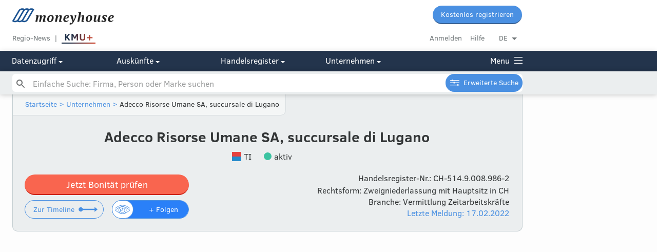

--- FILE ---
content_type: text/html; charset=utf-8
request_url: https://www.moneyhouse.ch/de/company/adecco-risorse-umane-sa-succursale-di-3891437871
body_size: 19274
content:
<!DOCTYPE html>
<html lang="de">
  <head prefix="og: http://ogp.me/ns# business: http://ogp.me/ns/business#">
    <script type="text/javascript" data-cmp-ab="1" src="https://cdn.consentmanager.net/delivery/autoblocking/dc6ba5572498.js" data-cmp-host="d.delivery.consentmanager.net" data-cmp-cdn="cdn.consentmanager.net" data-cmp-codesrc="1"></script>
    <meta charset="utf-8">
    <meta http-equiv="X-UA-Compatible" content="IE=edge">
    <meta name="viewport" content="width=device-width, initial-scale=1, maximum-scale=1, user-scalable=no">
    <meta name="format-detection" content="telephone=no">
    <script type="text/javascript">
      dataLayer=[{
        'dimension1': 'User',
      }];
    </script>
    <script>
      window.addEventListener('DOMContentLoaded', function () {
        (function(w,d,s,l,i){w[l]=w[l]||[];w[l].push({'gtm.start':new Date().getTime(),event:'gtm.js'});var f=d.getElementsByTagName(s)[0],j=d.createElement(s),dl=l!='dataLayer'?'&l='+l:'';j.async=true;j.src='//www.googletagmanager.com/gtm.js?id='+i+dl+'&gtm_auth=undefined&gtm_preview=undefined&gtm_cookies_win=x';f.parentNode.insertBefore(j,f);})(window,document,'script','dataLayer','GTM-MWNJKZ');
        //- -- End Google Tag Manager --
      })
      
    </script>
    <script type="text/javascript">
      digitalData= {
        'page': {
          'pageInfo': {
            'pageID': "adecco-risorse-umane-sa-succursale-di-3891437871",
            'pageName': window.location.pathName,
            'language': "",
          },
          'category': {
            'primaryCategory': "company",
            'subCategory1': "overview",
          },
        },
        'component': [
          {
            'componentInfo': {
              'componentID': "8e45e350-fa9d-4ff7-b6fe-391389d7b07d",
              'componentName': "Adecco Risorse Umane SA, succursale di Lugano",
            },
            'category': {
              'componentType': "company-overview", //company profile ??
            },
            'attributes': {
              'companyCHEID': "CHE-244.684.456",
              'companyCHID': "CH-514.9.008.986-2",
              'companyLegalForm': "9",
              'companyLanguage': "it",
              'companyStatus': "1",
              'hrPersonActiveMandate': "",
            },
          },
        ],
        'user': [
          {
            'profile': [
              {
                'profileInfo': {
                  'profileID': "",
                  'gender': "",
                },
                'attributes': {
                  'c1': {
                    'subscriptionStatus': "false", // true for premium or not?
                  },
                },
              },
            ],
          },
        ],
      };
    </script>
    <script type="text/javascript">
      digitalData.event = [
        {
          'eventInfo': {
            'eventName': "content-view", //Profile Interaction ??
            'eventAction': "display", //display ??
            'eventPosition': "",
            'eventValue': "",
            'eventNonInteractive': false,
            'type': "company-overview", //company profile ??
            'componentID': "8e45e350-fa9d-4ff7-b6fe-391389d7b07d",
            'componentName': "Adecco Risorse Umane SA, succursale di Lugano",
            'timeStamp': new Date(),
          },
          'category': {
            'primaryCategory': "company", //company profile ??
            'subCategory1': "overview", //do we need those?
            'subCategory2': "",
            'subCategory3': "",
          },
        },
      ];
    </script>
    <script defer="" src="https://tms.danzz.ch/scripts/t.min.js"></script>
    <link rel="stylesheet" href="/css/styles-87163e3db4.css">
    <!--remove x-default if /person page-->
    <link rel="alternate" hreflang="x-default" href="https://www.moneyhouse.ch/de/company/adecco-risorse-umane-sa-succursale-di-3891437871">
    <link rel="alternate" hreflang="de" href="https://www.moneyhouse.ch/de/company/adecco-risorse-umane-sa-succursale-di-3891437871">
    <link rel="alternate" hreflang="en" href="https://www.moneyhouse.ch/en/company/adecco-risorse-umane-sa-succursale-di-3891437871">
    <link rel="alternate" hreflang="fr" href="https://www.moneyhouse.ch/fr/company/adecco-risorse-umane-sa-succursale-di-3891437871">
    <link rel="alternate" hreflang="it" href="https://www.moneyhouse.ch/it/company/adecco-risorse-umane-sa-succursale-di-3891437871">
    <title>Adecco Risorse Umane SA, succursale di Lugano | Moneyhouse</title>
    <meta name="description" content="Adecco Risorse Umane SA, succursale di Lugano in Lugano ✓ aktiv ✓ Gegründet 1989 ✓ Management: Sandro Frank u.a ✓">
    <meta name="robots" content="index, follow">
    <meta property="og:site_name" content="Moneyhouse"/>
    <meta property="og:locale" content="de_DE"/>
    <meta property="og:locale:alternate" content="en_GB"/>
    <meta property="og:locale:alternate" content="fr_FR"/>
    <meta property="og:locale:alternate" content="it_IT"/>
    <meta property="og:type" content="business.business"/>
    <meta property="og:title" content="Adecco Risorse Umane SA, succursale di Lugano | Moneyhouse"/>
    <meta property="og:url" content="http://www.moneyhouse.ch/de/company/adecco-risorse-umane-sa-succursale-di-3891437871"/>
    <meta property="og:image" content="http://www.moneyhouse.ch/assets/images/moneyhouse-og.png"/>
    <meta property="og:description" content="Adecco Risorse Umane SA, succursale di Lugano in Lugano ✓ aktiv ✓ Gegründet 1989 ✓ Management: Sandro Frank u.a ✓"/>
    <meta name="twitter:card" content="summary_large_image"/>
    <meta name="twitter:site" content="@moneyhouse_ch"/>
    <meta name="twitter:title" content="Adecco Risorse Umane SA, succursale di Lugano | Moneyhouse"/>
    <meta name="twitter:description" content="Adecco Risorse Umane SA, succursale di Lugano in Lugano ✓ aktiv ✓ Gegründet 1989 ✓ Management: Sandro Frank u.a ✓"/>
    <meta name="twitter:image" content="http://www.moneyhouse.ch/assets/images/moneyhouse-og.png"/>
    <script type="application/ld+json">
      {
        "@context": "http://schema.org",
        "@type": "Organization",
        "url": "http://www.moneyhouse.ch/de/company/adecco-risorse-umane-sa-succursale-di-3891437871",
         "legalName": "Adecco Risorse Umane SA, succursale di Lugano",
         "foundingDate": "1989-05-26",
         "dissolutionDate": "",
         "taxID": "CHE244684456",
         "vatID": "CHE-244.684.456 MWST",
         "description": "Conseils et services en matière de recherche, sélection, promotion, formation, recrutement et mise à disposition de personnel à titre intérimaire ou permanent, conseils en matière informatique, assistance professionnelle en matière comptable, financière et administrative, services financiers, notamment en relation avec la distribution d'ordinateurs et composants d'ordinateurs, gestion de salaires, travaux de régie et de sous-traitance.",
         "address":{
           "@type": "PostalAddress",
           "addressLocality": "Lugano",
           "addressRegion": "TI",
           "postOfficeBoxNumber": "",
           "streetAddress": "Corso Elvezia 14",
           "postalCode": "6900"
         },
         "employee": []
       }
      
    </script>
    <link rel="apple-touch-icon" sizes="57x57" href="/assets/favicons/apple-touch-icon-57x57.png">
    <link rel="apple-touch-icon" sizes="60x60" href="/assets/favicons/apple-touch-icon-60x60.png">
    <link rel="apple-touch-icon" sizes="72x72" href="/assets/favicons/apple-touch-icon-72x72.png">
    <link rel="apple-touch-icon" sizes="76x76" href="/assets/favicons/apple-touch-icon-76x76.png">
    <link rel="apple-touch-icon" sizes="114x114" href="/assets/favicons/apple-touch-icon-114x114.png">
    <link rel="apple-touch-icon" sizes="120x120" href="/assets/favicons/apple-touch-icon-120x120.png">
    <link rel="apple-touch-icon" sizes="144x144" href="/assets/favicons/apple-touch-icon-144x144.png">
    <link rel="apple-touch-icon" sizes="152x152" href="/assets/favicons/apple-touch-icon-152x152.png">
    <link rel="apple-touch-icon" sizes="180x180" href="/assets/favicons/apple-touch-icon-180x180.png">
    <link rel="icon" type="image/png" href="/assets/favicons/favicon-32x32.png" sizes="32x32">
    <link rel="icon" type="image/png" href="/assets/favicons/favicon-96x96.png" sizes="96x96">
    <link rel="icon" type="image/png" href="/assets/favicons/favicon-16x16.png" sizes="16x16">
    <link rel="manifest" href="/assets/favicons/manifest.json">
    <link rel="mask-icon" href="/assets/favicons/safari-pinned-tab.svg" color="#5bbad5">
    <script>
      window.audienzz = window.audienzz || {};
      
    </script>
    <script src="https://adnz.co/header.js?adTagId=28" async="async"></script>
    <meta name="theme-color" content="#ffffff">
  </head>
  <body>
    <noscript>
      <iframe src="//www.googletagmanager.com/ns.html?id=GTM-MWNJKZ&gtm_auth=undefined&gtm_preview=undefined&gtm_cookies_win=x" height="0" width="0" style="display:none;visibility:hidden"></iframe>
    </noscript>
    <input id="hrUrl" type="hidden" value="https://handelsregister.moneyhouse.ch/">
    <nav class="header">
      <div class="mobile-blue-header"><a class="logo-container" href="/de/"><img class="narrow-nav-logo is-hidden-tablet" src="/assets/icons/moneyhouse_logo.svg"/><img class="narrow-nav-logo is-hidden-desktop" src="/assets/icons/moneyhouse_logo_white.svg"/></a><a class="js-menu menu-container" href="javascript:void(0)"><span class="menu icon icon-menu_grey">Menu</span></a>
        <div class="section narrow-nav-menu js-menu-target">
          <div class="narrow-nav-inner">
            <div class="l-grid language-radiogroup-mobile">
              <div class="l-grid-cell l-one-whole">
                <div class="section--small radiogroup language-radiogroup">
                  <div class="l-grid-cell l-one-quarter language-item">
                    <input name="locale_de" id="locale_de" type="radio" checked="checked"/>
                    <label class="center js-select-language round-left" for="locale_de" data-lang="de" data-path="/company/adecco-risorse-umane-sa-succursale-di-3891437871">DE</label>
                  </div>
                  <div class="l-grid-cell l-one-quarter language-item">
                    <input name="locale_en" id="locale_en" type="radio"/>
                    <label class="center js-select-language" for="locale_en" data-lang="en" data-path="/company/adecco-risorse-umane-sa-succursale-di-3891437871">EN</label>
                  </div>
                  <div class="l-grid-cell l-one-quarter language-item">
                    <input name="locale_fr" id="locale_fr" type="radio"/>
                    <label class="center js-select-language" for="locale_fr" data-lang="fr" data-path="/company/adecco-risorse-umane-sa-succursale-di-3891437871">FR</label>
                  </div>
                  <div class="l-grid-cell l-one-quarter language-item">
                    <input name="locale_it" id="locale_it" type="radio"/>
                    <label class="center js-select-language round-right" for="locale_it" data-lang="it" data-path="/company/adecco-risorse-umane-sa-succursale-di-3891437871">IT</label>
                  </div>
                </div>
              </div>
            </div>
            <div class="section"><a class="button" href="/de/register?redirectUrl=%2Fcompany%2Fadecco-risorse-umane-sa-succursale-di-3891437871" external="external">Kostenlos registrieren</a>
              <div class="section--content" style="margin-top: 10px"><a class="gray button button--secondary" href="/de/login?redirectUrl=%2Fcompany%2Fadecco-risorse-umane-sa-succursale-di-3891437871">Anmelden</a>
              </div>
            </div>
            <div class="section--small section--bordered no-padding menu-category-mobile">
              <div class="menu-category-mobile">
                <div class="menu-title-item-mobile"><a class="title-link opened" href="javascript:void(0)" #="#">Adecco Risorse Umane SA, succursale di Lugano</a>
                  <div class="hidden-menu-elements">
                    <div class="company-menu-link"><a class="active" href="/de/company/adecco-risorse-umane-sa-succursale-di-3891437871" rel="nofollow">Übersicht</a>
                    </div>
                    <div class="company-menu-link"><a href="/de/company/adecco-risorse-umane-sa-succursale-di-3891437871/reports" rel="nofollow">Auskünfte</a>
                    </div>
                    <div class="company-menu-link"><a href="/de/company/adecco-risorse-umane-sa-succursale-di-3891437871/management" rel="nofollow">Management</a>
                    </div>
                    <div class="company-menu-link"><a href="/de/company/adecco-risorse-umane-sa-succursale-di-3891437871/network" rel="nofollow">Netzwerk</a>
                    </div>
                    <div class="company-menu-link"><a href="/de/company/adecco-risorse-umane-sa-succursale-di-3891437871/timeline" rel="nofollow">Timeline</a>
                    </div>
                    <div class="company-menu-link"><a href="/de/company/adecco-risorse-umane-sa-succursale-di-3891437871/revenue" rel="nofollow">Kennzahlen</a>
                    </div>
                    <div class="company-menu-link"><a href="/de/company/adecco-risorse-umane-sa-succursale-di-3891437871/shares" rel="nofollow">Besitzverhältnisse</a>
                    </div>
                    <div class="company-menu-link"><a href="/de/company/adecco-risorse-umane-sa-succursale-di-3891437871/messages" rel="nofollow">Meldungen</a>
                    </div>
                    <div class="company-menu-link"><a href="/de/company/adecco-risorse-umane-sa-succursale-di-3891437871/brands" rel="nofollow">Marken</a>
                    </div>
                    <div class="company-menu-link"><a href="/de/company/adecco-risorse-umane-sa-succursale-di-3891437871/jobs" rel="nofollow">Jobs</a>
                    </div>
                    <div class="company-menu-link"><a href="/de/company/adecco-risorse-umane-sa-succursale-di-3891437871/buildingproject" rel="nofollow">Baugesuche</a>
                    </div>
                  </div>
                </div>
              </div>
            </div>
            <div class="section--small section--bordered no-padding menu-category-mobile" id="cms-menu" style="display: none"></div>
            <div class="section--small section--bordered no-padding">
              <div class="menu-category-mobile">
                <div class="menu-title-item-mobile"><a href="/de/advancedsearch">Erweiterte Suche</a>
                </div>
              </div>
            </div>
            <div class="section--small section--bordered no-padding menu-category-mobile">
              <div class="menu-category-mobile">
                <div class="menu-title-item-mobile"><a class="title-link opened" href="javascript:void(0)" #="#">Datenzugriff</a>
                  <div class="hidden-menu-elements"><a href="/de/overview">Übersicht Mitgliedschaften</a><a href="/de/membership">Voller Datenzugriff</a><a href="/de/apiintegration">Public API</a><a href="/de/enterprise">Corporate-Angebote</a><a href="/de/companieslists">Firmenlisten</a><a href="https://address.moneyhouse.ch/" rel="nofollow" target="_blank">Adressen kaufen</a>
                  </div>
                </div>
                <div class="menu-title-item-mobile"><a class="title-link closed" href="javascript:void(0)" #="#">Auskünfte</a>
                  <div class="hidden-menu-elements" style="display:none"><a href="/de/businessreports">Übersicht</a><a href="/de/creditrating">Bonitätsauskunft</a><a href="/de/paymentbehaviour">Zahlungsverhalten</a><a href="/de/economicinformation">Wirtschaftsauskunft</a><a href="/de/shareholderinformation">Beteiligungsauskunft</a><a href="/de/paymentcollection">Betreibungsauskunft</a>
                  </div>
                </div>
                <div class="menu-title-item-mobile"><a class="title-link closed" href="javascript:void(0)" #="#">Handelsregister</a>
                  <div class="hidden-menu-elements" style="display:none"><a href="/de/commercialregister/foundation">Firma gründen</a><a href="/de/commercialregister/liquidation">Firma liquidieren</a><a href="/de/commercialregister/services" rel="nofollow">Änderung Eintrag</a>
                  </div>
                </div>
                <div class="menu-title-item-mobile"><a class="title-link closed" href="javascript:void(0)" #="#">Unternehmen</a>
                  <div class="hidden-menu-elements" style="display:none"><a href="/de/about">Über uns</a><a href="https://www.audienzz.ch/premium-brand/moneyhouse" target="_blank">Werbung schalten</a><a href="/de/datasources">Datenquellen</a><a href="/de/contact">Kontakt</a>
                  </div>
                </div>
              </div>
            </div>
            <div class="section--small section--bordered no-padding menu-category-mobile"><a href="/de/kmuplus" rel="nofollow">
                <div id="kmupluslogo"><img src="/assets/images/KMUplus_default.svg" id="kmupluslogo_default" style="height: 26px;"/><img src="/assets/images/KMUplus_hover-active.svg" id="kmupluslogo_hover" style="height: 26px;"/></div></a><a href="/de/region">Regio-News</a><a href="/de/howto">Hilfebereich</a>
            </div>
            <div class="section--small no-padding menu-category-mobile"><a href="/de/terms">AGB</a><a href="/de/privacy">Datenschutz</a><a href="/de/imprint">Impressum</a>
            </div>
            <div class="section--huge"></div>
          </div>
        </div>
      </div>
      <div class="top-nav is-hidden-mobile is-hidden-tablet fixed-header">
        <div class="nav-desktop">
          <div class="container">
            <div class="content">
              <div class="l-grid-cell l-one-whole">
                <div class="l-grid-cell l-three-fifths"><a class="header__logo" href="/de/"><img class="header__logo__img" src="/assets/icons/moneyhouse_logo.svg"/></a>
                </div>
                <div class="l-grid-cell l-two-fifths header__buttons"><a class="button button--small" href="/de/register?redirectUrl=%2Fcompany%2Fadecco-risorse-umane-sa-succursale-di-3891437871" external="external">Kostenlos registrieren</a>
                </div>
              </div>
              <div class="l-grid-cell l-one-whole">
                <div class="l-grid-cell l-three-fifths header__service__nav service-link-block"><a class="top-nav-item service gray" href="/de/region">Regio-News</a><a class="top-nav-item gray no-after" href="/de/kmuplus" rel="nofollow">
                    <div id="kmupluslogo"><img src="/assets/images/KMUplus_default.svg" id="kmupluslogo_default" style="height: 26px;"/><img src="/assets/images/KMUplus_hover-active.svg" id="kmupluslogo_hover" style="height: 26px;"/></div></a><a class="js-trigger-modal js-auto-redirect hidden" href="javascript:void(0)" id="scroll-login" data-modal-id="login-modal" data-redirect-uri="http://www.moneyhouse.ch/de/company/adecco-risorse-umane-sa-succursale-di-3891437871"></a>
                </div>
                <div class="l-grid-cell l-two-fifths header__account__nav"><a class="gray top-nav-item" href="/de/login?redirectUrl=%2Fcompany%2Fadecco-risorse-umane-sa-succursale-di-3891437871">Anmelden</a><a class="top-nav-item gray" href="/de/howto">Hilfe</a>
                  <div class="dropdown-container minor top-nav-item last" id="language-dropdown">
                    <div class="dropdown js-dropdown-toggle">DE</div>
                    <ul class="dropdown-options js-dropdown-options not-displayed">
                      <li><a class="js-select-language" href="javascript:void(0)" data-path="/company/adecco-risorse-umane-sa-succursale-di-3891437871" data-lang="de">Deutsch</a>
                      </li>
                      <li><a class="js-select-language" href="javascript:void(0)" data-path="/company/adecco-risorse-umane-sa-succursale-di-3891437871" data-lang="fr">Français</a>
                      </li>
                      <li><a class="js-select-language" href="javascript:void(0)" data-path="/company/adecco-risorse-umane-sa-succursale-di-3891437871" data-lang="it">Italiano</a>
                      </li>
                      <li><a class="js-select-language" href="javascript:void(0)" data-path="/company/adecco-risorse-umane-sa-succursale-di-3891437871" data-lang="en">English</a>
                      </li>
                    </ul>
                  </div>
                </div>
              </div>
            </div>
          </div>
          <div class="header-navigation" style="background: #23344c;">
            <div class="container">
              <div class="content">
                <div class="l-grid is-hidden-tablet">
                  <div class="l-grid-cell l-one-fifth is-hidden-tablet"><a class="js-header-menu-button" href="javascript:void(0)" #="#">Datenzugriff
                      <div class="icon icon-select-arrow-white"></div></a>
                  </div>
                  <div class="l-grid-cell l-one-fifth is-hidden-tablet"><a class="js-header-menu-button" href="javascript:void(0)" #="#">Auskünfte
                      <div class="icon icon-select-arrow-white"></div></a>
                  </div>
                  <div class="l-grid-cell l-one-fifth is-hidden-tablet"><a class="js-header-menu-button" href="javascript:void(0)" #="#">Handelsregister
                      <div class="icon icon-select-arrow-white"></div></a>
                  </div>
                  <div class="l-grid-cell l-one-fifth is-hidden-tablet"><a class="js-header-menu-button" href="javascript:void(0)" #="#">Unternehmen
                      <div class="icon icon-select-arrow-white"></div></a>
                  </div><a class="js-header-menu-button menu-link" href="javascript:void(0)" style="float: right; margin: 0;">Menu
                    <div class="menu-icon icon-menu_white"></div>
                    <div class="menu-icon-close icon-close" style="display: none;"></div></a>
                </div>
                <div class="mobile-menu is-hidden-desktop"><a class="js-header-menu-button is-hidden-desktop" href="javascript:void(0)" #="#">Datenzugriff
                    <div class="icon icon-select-arrow-white"></div></a><a class="js-header-menu-button is-hidden-desktop" href="javascript:void(0)" #="#">Auskünfte
                    <div class="icon icon-select-arrow-white"></div></a><a class="js-header-menu-button is-hidden-desktop" href="javascript:void(0)" #="#">Handelsregister
                    <div class="icon icon-select-arrow-white"></div></a><a class="js-header-menu-button is-hidden-desktop" href="javascript:void(0)" #="#">Unternehmen
                    <div class="icon icon-select-arrow-white"></div></a><a class="js-header-menu-button menu-link" href="javascript:void(0)" style="float: right; margin: 0;">Menu
                    <div class="menu-icon icon-menu_white"></div>
                    <div class="menu-icon-close icon-close" style="display: none;"></div></a>
                </div>
              </div>
            </div>
          </div>
        </div>
        <!-- hide search on kmuplus-->
        <div class="header-navigation-search" id="autohide-search-desktop" style="background: #ebeeef; background: #ebeeef; display: block; position: fixed; width: 100%; box-shadow: 0 0 10px 0 rgba(0,0,0,0.25)">
          <div class="container">
            <div class="content search--sticky-header">
              <form class="search-form" id="search" action="/de/search" method="GET" autocomplete="off">
                <input class="js-instant-search search" type="text" name="q" placeholder="Einfache Suche: Firma, Person oder Marke suchen" value=""/>
                <input type="hidden" name="activeMandates" value=""/>
                <input type="hidden" name="status" value=""/>
                <input type="hidden" name="tab" value=""/>
                <input class="search-submit" type="submit"/><a class="button button--small advancedsearch-button advancedsearch-white" href="/de/advancedsearch">Erweiterte Suche</a>
              </form>
              <div class="instant-search-templates not-displayed">
                <div id="instant-search-item-organisation-template">
                  <li class="instant-search-item">
                    <div>
                      <div class="l-grid-cell icon-col">
                        <div class="med-icon template-icon">
                          <div class="icon-company_liquidation"></div>
                        </div>
                      </div>
                      <div class="l-grid-cell">
                        <div class="template-content"></div>
                        <div class="template-detail minor">
                        </div>
                      </div>
                    </div>
                  </li>
                </div>
                <div id="instant-search-item-person-template">
                  <li class="instant-search-item">
                    <div>
                      <div class="l-grid-cell icon-col">
                        <div class="med-icon template-icon">
                          <div class="icon-person_active"></div>
                        </div>
                      </div>
                      <div class="l-grid-cell">
                        <div class="template-content"></div>
                        <div class="template-detail minor">
                        </div>
                      </div>
                    </div>
                  </li>
                </div>
                <div id="instant-search-item-brand-template">
                  <li class="instant-search-item">
                    <div>
                      <div class="l-grid-cell icon-col">
                        <div class="med-icon template-icon">
                          <div class="icon-brand_active"></div>
                        </div>
                      </div>
                      <div class="l-grid-cell">
                        <div class="template-content"></div>
                        <div class="template-detail minor">
                        </div>
                      </div>
                    </div>
                  </li>
                </div>
                <div id="instant-search-item-header-template">
                  <li class="instant-search-category-header">
                    <div class="l-grid">
                      <div class="l-grid-cell">
                        <div class="t-h4 template-content"></div>
                      </div>
                    </div>
                  </li>
                </div>
                <div id="instant-search-item-trailer-template">
                  <li class="instant-search-trailer">
                    <div class="l-grid">
                      <div class="l-grid-cell"><a class="template-content" href="/de/search?q=undefined"></a>
                      </div>
                    </div>
                  </li>
                </div>
              </div>
            </div>
          </div>
        </div>
        <div class="overlay-menu overlay-menu-div">
          <div class="container overlay-menu-div">
            <div class="content overlay-menu-div">
              <div class="l-grid">
                <div class="l-grid-cell l-one-fifth l-mobile-one-whole section l-tablet-one-quarter"><b class="section--header">Datenzugriff</b>
                  <div class="l-grid">
                    <div class="l-grid-cell l-one-whole">
                      <ul>
                        <li><a href="/de/overview">Übersicht Mitgliedschaften</a>
                        </li>
                        <li><a href="/de/membership">Voller Datenzugriff</a>
                        </li>
                        <li><a href="/de/apiintegration">Public API</a>
                        </li>
                        <li><a href="/de/enterprise">Corporate-Angebote</a>
                        </li>
                        <li><a href="/de/companieslists">Firmenlisten</a>
                        </li>
                        <li><a href="https://address.moneyhouse.ch/" rel="nofollow" target="_blank">Adressen kaufen</a>
                        </li>
                      </ul>
                    </div>
                  </div>
                </div>
                <div class="l-grid-cell l-one-fifth l-mobile-one-whole section l-tablet-one-quarter"><b class="section--header">Auskünfte</b>
                  <div class="l-grid">
                    <div class="l-grid-cell l-one-whole">
                      <ul>
                        <li><a href="/de/businessreports">Übersicht</a>
                        </li>
                        <li><a href="/de/creditrating">Bonitätsauskunft</a>
                        </li>
                        <li><a href="/de/paymentbehaviour">Zahlungsverhalten</a>
                        </li>
                        <li><a href="/de/economicinformation">Wirtschaftsauskunft</a>
                        </li>
                        <li><a href="/de/shareholderinformation">Beteiligungsauskunft</a>
                        </li>
                        <li><a href="/de/paymentcollection">Betreibungsauskunft</a>
                        </li>
                      </ul>
                    </div>
                  </div>
                </div>
                <div class="l-grid-cell l-one-fifth l-mobile-one-whole section l-tablet-one-quarter"><b class="section--header">Handelsregister</b>
                  <div class="l-grid">
                    <div class="l-grid-cell l-one-whole">
                      <ul>
                        <li><a href="/de/commercialregister/foundation">Firma gründen</a>
                        </li>
                        <li><a href="/de/commercialregister/liquidation">Firma liquidieren</a>
                        </li>
                        <li><a href="/de/commercialregister/services" rel="nofollow">Änderung Eintrag</a>
                        </li>
                      </ul>
                    </div>
                  </div>
                </div>
                <div class="l-grid-cell l-one-fifth l-mobile-one-whole section l-tablet-one-quarter"><b class="section--header">Unternehmen</b>
                  <div class="l-grid">
                    <div class="l-grid-cell l-one-whole">
                      <ul>
                        <li><a href="/de/about">Über uns</a>
                        </li>
                        <li><a href="https://www.audienzz.ch/premium-brand/moneyhouse" target="_blank">Werbung schalten</a>
                        </li>
                        <li><a href="/de/datasources">Datenquellen</a>
                        </li>
                        <li><a href="/de/contact">Kontakt</a>
                        </li>
                      </ul>
                    </div>
                  </div>
                </div>
                <div class="l-grid-cell l-one-fifth l-mobile-one-whole section footer--login-section">
                  <div class="l-grid">
                    <div class="l-grid-cell l-one-whole">
                      <li><a class="gray" href="/de/login?redirectUrl=%2Fcompany%2Fadecco-risorse-umane-sa-succursale-di-3891437871">Anmelden</a>
                      </li>
                      <li><a href="/de/howto">Hilfebereich</a>
                      </li>
                      <div class="section">
                        <li><a class="no-hover" href="javascript:void(0)" #="#">Sprache wechseln</a>
                        </li>
                        <li><a class="js-select-language" href="javascript:void(0)" data-path="/company/adecco-risorse-umane-sa-succursale-di-3891437871" data-lang="de">DE |&nbsp</a><a class="js-select-language" href="javascript:void(0)" data-path="/company/adecco-risorse-umane-sa-succursale-di-3891437871" data-lang="fr">FR |&nbsp</a><a class="js-select-language" href="javascript:void(0)" data-path="/company/adecco-risorse-umane-sa-succursale-di-3891437871" data-lang="it">IT |&nbsp</a><a class="js-select-language" href="javascript:void(0)" data-path="/company/adecco-risorse-umane-sa-succursale-di-3891437871" data-lang="en">EN</a>
                        </li>
                      </div>
                      <div class="section">
                        <li><a href="/de/kmuplus" rel="nofollow">KMU+</a>
                        </li>
                        <li><a href="/de/region">Regio-News</a>
                        </li>
                      </div>
                    </div>
                  </div>
                </div>
              </div>
              <div class="section--huge">
                <div class="l-grid">
                  <div class="l-grid-cell l-one-whole">
                    <div class="kmuplus-article-banner-holder"><b>KMU+</b><a href="/de/kmuplus"><img src="/assets/images/KMU_button_alle-artikel.svg"/></a></div>
                    <div class="l-grid section">
                      <div class="l-grid-cell l-one-half"><a href="/kmuplus/technologie/was-bringt-mir-e-bill-als-unternehmen-id.1209">
                          <div class="kmuplus-article-banner"><img class="kmuplus-article-banner-image" src="https://s3.adnz.co/sustainable-switzerland-dev/s-ch/thumbnail_Adobe_Stock_315705083_8fb4a5cd8c.jpeg"/>
                            <div class="kmuplus-article-banner-details">
                              <p class="kmuplus-article-banner-details-topic">Technologie</p>
                              <p class="kmuplus-article-banner-details-title">Was bringt mir eBill als Unternehmen?</p><img class="kmuplus-article-banner-details-underline" src="/assets/images/verlaufslinie_teaser-navigation.svg"/>
                            </div>
                          </div></a></div>
                      <div class="l-grid-cell l-one-half"><a href="/kmuplus/wirtschaft/nzz-streit-um-den-digitalen-brief-der-post-was-bedeutet-er-fuer-firmen-id.1207">
                          <div class="kmuplus-article-banner"><img class="kmuplus-article-banner-image" src="https://s3.adnz.co/sustainable-switzerland-dev/s-ch/thumbnail_Adobe_Stock_417839646_38b92358de.jpeg"/>
                            <div class="kmuplus-article-banner-details">
                              <p class="kmuplus-article-banner-details-topic">Wirtschaft</p>
                              <p class="kmuplus-article-banner-details-title">Innovativ oder überflüssig? Der digitale Brief der Post macht privaten IT-Firmen Konkurrenz. Diese sind besorgt</p><img class="kmuplus-article-banner-details-underline" src="/assets/images/verlaufslinie_teaser-navigation.svg"/>
                            </div>
                          </div></a></div>
                    </div>
                  </div>
                </div>
              </div>
            </div>
          </div>
        </div>
      </div>
      <div class="is-hidden-mobile" style="height: 137px;"></div>
      <!-- hide search on kmuplus-->
      <div class="search-placeholder is-hidden-mobile is-hidden-tablet" style="height: 2.8rem;"></div>
    </nav>
    <!-- hide search on kmuplus-->
    <div class="search-placeholder is-hidden-desktop"></div>
    <form class="search-form is-hidden-desktop" id="autohide-search" action="/de/search" method="GET" autocomplete="off">
      <input class="js-instant-search search search--menu search-hide-on-scroll is-hidden-desktop" type="text" name="q" placeholder="Einfache Suche: Firma, Person oder Marke suchen" value=""/>
      <input type="hidden" name="activeMandates" value=""/>
      <input type="hidden" name="status" value=""/>
      <input type="hidden" name="tab" value=""/>
      <input class="search-submit" type="submit"/>
    </form>
    <div class="instant-search-templates not-displayed">
      <div id="instant-search-item-organisation-template">
        <li class="instant-search-item">
          <div>
            <div class="l-grid-cell icon-col">
              <div class="med-icon template-icon">
                <div class="icon-company_liquidation"></div>
              </div>
            </div>
            <div class="l-grid-cell">
              <div class="template-content"></div>
              <div class="template-detail minor">
              </div>
            </div>
          </div>
        </li>
      </div>
      <div id="instant-search-item-person-template">
        <li class="instant-search-item">
          <div>
            <div class="l-grid-cell icon-col">
              <div class="med-icon template-icon">
                <div class="icon-person_active"></div>
              </div>
            </div>
            <div class="l-grid-cell">
              <div class="template-content"></div>
              <div class="template-detail minor">
              </div>
            </div>
          </div>
        </li>
      </div>
      <div id="instant-search-item-brand-template">
        <li class="instant-search-item">
          <div>
            <div class="l-grid-cell icon-col">
              <div class="med-icon template-icon">
                <div class="icon-brand_active"></div>
              </div>
            </div>
            <div class="l-grid-cell">
              <div class="template-content"></div>
              <div class="template-detail minor">
              </div>
            </div>
          </div>
        </li>
      </div>
      <div id="instant-search-item-header-template">
        <li class="instant-search-category-header">
          <div class="l-grid">
            <div class="l-grid-cell">
              <div class="t-h4 template-content"></div>
            </div>
          </div>
        </li>
      </div>
      <div id="instant-search-item-trailer-template">
        <li class="instant-search-trailer">
          <div class="l-grid">
            <div class="l-grid-cell"><a class="template-content" href="/de/search?q=undefined"></a>
            </div>
          </div>
        </li>
      </div>
    </div>
    <div id="flash-message-target">
    </div>
    <div class="container">
      <div class="skyscraper-left js-stickify">
        <aside class="advertising-skyscraper-left" id="adnz_halfpage_2"></aside>
      </div>
      <div class="container">
        <div class="content content-subheader">
          <header class="sub-header">
            <div class="container">
              <div class="breadcrumb-navigation">
                <script type="application/ld+json">
                  {
                   "@context": "http://schema.org",
                   "@type": "BreadcrumbList",
                   "itemListElement":
                   [
                    {
                     "@type": "ListItem",
                     "position": 1,
                     "item":
                     {
                      "@id": "/de/",
                      "name": "Startseite"
                      }
                    },
                    {
                     "@type": "ListItem",
                    "position": 2,
                    "item":
                     {
                       "@id": "/de/search?q=Adecco Risorse Umane SA, succursale di Lugano",
                       "name": "Unternehmen"
                     }
                    }
                   ]
                  }
                </script><a href="/de/">Startseite</a><a href="javascript:void(0)"> &gt; </a><a href="/de/search?q=Adecco Risorse Umane SA, succursale di Lugano">Unternehmen</a><a href="javascript:void(0)"> &gt; </a><span>Adecco Risorse Umane SA, succursale di Lugano</span>
              </div>
            </div>
            <div class="container">
              <div class="content-padding">
                <div class="l-grid">
                  <div class="section l-grid-cell l-one-whole center">
                    <div class="company-name">
                      <h1>Adecco Risorse Umane SA, succursale di Lugano
                      </h1>
                    </div>
                    <div class="section--small"></div>
                    <div class="company-canton company-info-block"><img class="vertical-middle margin-right-5" src="/assets/images/canton-flags/CHE/TI.png" width="18" height="18" onerror="this.style.display='none'"/><span class="vertical-middle margin-right-5">TI</span></div>
                    <div class="company-status company-info-block">
                      <div class="company-status-icon company-status-icon--active vertical-middle margin-right-5"></div><span class="vertical-middle margin-right-5">aktiv</span>
                    </div>
                  </div>
                </div>
                <div class="l-grid">
                  <div class="l-grid-cell l-two-fifths l-tablet-one-whole">
                    <div class="section"></div>
                    <div class="float-left-desktop is-hidden-mobile is-hidden-tablet" style="width: 320px"><a class="button company-header-report-button button--small button--orange" href="/de/company/adecco-risorse-umane-sa-succursale-di-3891437871/reports#creditworthiness-report" rel="nofollow">Jetzt Bonität prüfen</a>
                      <!--+firmendossier-button-header(entity, user).header-firmendossier--><a class="button button--secondary button--small timeline-button" href="/de/company/adecco-risorse-umane-sa-succursale-di-3891437871/timeline" rel="nofollow">Zur Timeline</a>
                      <div class="is-hidden-mobile is-hidden-tablet follow-tooltip-container not-displayed" id="follow-tooltip">
                        <div class="sub-header-follow-tooltip tooltip tooltip--below"><span id="followTooltipText">So bleiben Sie über "Adecco Risorse Umane SA, succursale di Lugano" auf dem Laufenden, bitte anmelden oder kostenlos registrieren.</span><span class="not-displayed" id="unfollowTooltipText">Sie folgen jetzt "Adecco Risorse Umane SA, succursale di Lugano"</span>
                        </div>
                      </div>
                      <div class="onoffswitch  " data-text-follow="+ Folgen" data-text-unfollow="Entfolgen" data-group-overlay-title="Diese Firma einer Gruppe hinzufügen" data-entity="adecco-risorse-umane-sa-succursale-di-3891437871" data-entity-name="Adecco Risorse Umane SA, succursale di Lugano" data-user-follows="false" data-entity-type="organisation" data-modal-id="follow-register-modal">
                        <input class="onoffswitch-checkbox  button--margin js-follow" type="checkbox" name="onoffswitch" id="onoffswitch-followadecco-risorse-umane-sa-succursale-di-3891437871" data-group-overlay-title="Diese Firma einer Gruppe hinzufügen" data-text-follow="+ Folgen" data-text-unfollow="Entfolgen" data-entity="adecco-risorse-umane-sa-succursale-di-3891437871" data-entity-name="Adecco Risorse Umane SA, succursale di Lugano" data-user-follows="false" data-entity-type="organisation" data-modal-id="follow-register-modal"/>
                        <label class="onoffswitch-label " hovertitle="Jetzt folgen" data-hover-title-unfollow="Nicht mehr folgen" data-hover-title-follow="Jetzt folgen" for="onoffswitch-followadecco-risorse-umane-sa-succursale-di-3891437871"><span class="onoffswitch-inner "><span class="follow-unfollow-text follow">+ Folgen</span></span><span class="onoffswitch-switch ">
                            <image class="onoffswitch-icon " src="/assets/icons/product_follow_blue.svg"></image></span></label>
                      </div>
                    </div>
                    <div class="is-hidden-desktop">
                      <div class="l-grid"><a class="button button--small button--orange l-grid-cell l-one-half grid-button is-hidden-mobile is-hidden-tablet" href="/de/company/adecco-risorse-umane-sa-succursale-di-3891437871/reports#creditworthiness-report" rel="nofollow">Jetzt Bonität prüfen</a><a class="button button--small button--orange l-grid-cell l-one-half grid-button is-hidden-desktop" href="/de/company/adecco-risorse-umane-sa-succursale-di-3891437871/reports#creditworthiness-report" rel="nofollow">Bonität prüfen</a>
                        <!--+firmendossier-button-header(entity, user).l-grid-cell.l-one-third.grid-button-->
                        <div class="is-hidden-mobile is-hidden-tablet follow-tooltip-container not-displayed" id="follow-tooltip">
                          <div class="sub-header-follow-tooltip tooltip tooltip--below"><span id="followTooltipText">So bleiben Sie über "Adecco Risorse Umane SA, succursale di Lugano" auf dem Laufenden, bitte anmelden oder kostenlos registrieren.</span><span class="not-displayed" id="unfollowTooltipText">Sie folgen jetzt "Adecco Risorse Umane SA, succursale di Lugano"</span>
                          </div>
                        </div>
                        <div class="onoffswitch   l-grid-cell l-one-half" data-text-follow="+ Folgen" data-text-unfollow="Entfolgen" data-group-overlay-title="Diese Firma einer Gruppe hinzufügen" data-entity="adecco-risorse-umane-sa-succursale-di-3891437871" data-entity-name="Adecco Risorse Umane SA, succursale di Lugano" data-user-follows="false" data-entity-type="organisation" data-modal-id="follow-register-modal">
                          <input class="onoffswitch-checkbox  button--margin js-follow l-grid-cell l-one-half" type="checkbox" name="onoffswitch" id="onoffswitch-followadecco-risorse-umane-sa-succursale-di-3891437871mobile" data-group-overlay-title="Diese Firma einer Gruppe hinzufügen" data-text-follow="+ Folgen" data-text-unfollow="Entfolgen" data-entity="adecco-risorse-umane-sa-succursale-di-3891437871" data-entity-name="Adecco Risorse Umane SA, succursale di Lugano" data-user-follows="false" data-entity-type="organisation" data-modal-id="follow-register-modal"/>
                          <label class="onoffswitch-label " hovertitle="Jetzt folgen" data-hover-title-unfollow="Nicht mehr folgen" data-hover-title-follow="Jetzt folgen" for="onoffswitch-followadecco-risorse-umane-sa-succursale-di-3891437871mobile"><span class="onoffswitch-inner "><span class="follow-unfollow-text follow">+ Folgen</span></span><span class="onoffswitch-switch ">
                              <image class="onoffswitch-icon " src="/assets/icons/product_follow_blue.svg"></image></span></label>
                        </div>
                      </div>
                    </div>
                  </div>
                  <div class="l-grid-cell l-three-fifths l-tablet-one-whole" style="vertical-align: bottom;">
                    <div class="section is-hidden-desktop"></div>
                    <div class="chnr"><span>Handelsregister-Nr.:&nbspCH-514.9.008.986-2</span>
                    </div>
                    <div class="company-legal-form company-info-block"><span class="vertical-middle">Rechtsform: Zweigniederlassung mit Hauptsitz in CH</span></div>
                    <div class="branch overview-branch-holder">Branche: Vermittlung Zeitarbeitskräfte
                    </div>
                    <div class="last-change"><a href="/de/company/adecco-risorse-umane-sa-succursale-di-3891437871/messages" rel="nofollow">Letzte Meldung: 17.02.2022</a>
                    </div>
                  </div>
                </div>
                <div class="section"></div>
              </div>
            </div>
          </header>
        </div>
      </div>
      <div class="content">
        <aside class="advertising">
          <aside class="banner-ad container section" id="adnz_wideboard_1"></aside>
        </aside>
        <div class="container">
          <div class="l-grid">
            <div class="l-grid-cell l-one-fifth is-hidden-mobile js-stickify left-sticky-menu" style="max-width: 180px; position:absolute;">
              <div class="section">
                <div class="company-menu-link"><a class="active" href="/de/company/adecco-risorse-umane-sa-succursale-di-3891437871" rel="nofollow">Übersicht</a>
                </div>
                <div class="company-menu-link"><a href="/de/company/adecco-risorse-umane-sa-succursale-di-3891437871/reports" rel="nofollow">Auskünfte</a>
                </div>
                <div class="company-menu-link"><a href="/de/company/adecco-risorse-umane-sa-succursale-di-3891437871/management" rel="nofollow">Management</a>
                </div>
                <div class="company-menu-link"><a href="/de/company/adecco-risorse-umane-sa-succursale-di-3891437871/network" rel="nofollow">Netzwerk</a>
                </div>
                <div class="company-menu-link"><a href="/de/company/adecco-risorse-umane-sa-succursale-di-3891437871/timeline" rel="nofollow">Timeline</a>
                </div>
                <div class="company-menu-link"><a href="/de/company/adecco-risorse-umane-sa-succursale-di-3891437871/revenue" rel="nofollow">Kennzahlen</a>
                </div>
                <div class="company-menu-link"><a href="/de/company/adecco-risorse-umane-sa-succursale-di-3891437871/shares" rel="nofollow">Besitzverhältnisse</a>
                </div>
                <div class="company-menu-link"><a href="/de/company/adecco-risorse-umane-sa-succursale-di-3891437871/messages" rel="nofollow">Meldungen</a>
                </div>
                <div class="company-menu-link"><a href="/de/company/adecco-risorse-umane-sa-succursale-di-3891437871/brands" rel="nofollow">Marken</a>
                </div>
                <div class="company-menu-link"><a href="/de/company/adecco-risorse-umane-sa-succursale-di-3891437871/jobs" rel="nofollow">Jobs</a>
                </div>
                <div class="company-menu-link"><a href="/de/company/adecco-risorse-umane-sa-succursale-di-3891437871/buildingproject" rel="nofollow">Baugesuche</a>
                </div>
              </div>
            </div>
            <div class="l-grid-cell l-one-fifth is-hidden-mobile" style="max-width: 180px">
              <div class="section"></div>
            </div>
            <div class="l-grid-cell l-four-fifths l-tablet-four-fifths section--fixed-height l-mobile-one-whole" style="margin-left: 0">
              <div class="container">
                <div class="content" style="padding: 0;">
                  <article class="page">
                    <div class="l-grid">
                      <div class="l-grid-cell l-one-whole">
                        <div class="section"><a class="button button--secondary company-banner-button" href="/de/commercialregister/overview?chnr=CH51490089862&uid=CHE244684456" rel="nofollow">Sie möchten eine Änderung der Firmendaten vornehmen? Wir unterstützen Sie hierbei gerne.</a>
                        </div>
                        <div class="section">
                          <div class="card card--big-border-top">
                            <div class="section">
                              <div class="l-grid center">
                                <div class="l-grid-cell l-one-fifth l-tablet-one-third">
                                  <h4 class="key">Eingetragen seit</h4>
                                  <div class="section--small is-visible-desktop"></div><span>36 Jahre</span>
                                </div>
                                <div class="l-grid-cell l-one-fifth l-tablet-one-third">
                                  <h4 class="key">Umsatz in CHF</h4>
                                  <div class="section--small is-visible-desktop"></div><span><a class="button button--secondary unlock button--orange is-hidden-mobile" href="/de/company/adecco-risorse-umane-sa-succursale-di-3891437871/revenue" rel="nofollow">Premium</a><a class="button button--secondary button--orange is-visible-mobile" href="/de/company/adecco-risorse-umane-sa-succursale-di-3891437871/revenue" rel="nofollow" style="padding: 8px; font-size: 0.875rem;">Premium</a></span>
                                </div>
                                <div class="l-grid-cell l-one-fifth l-tablet-one-third">
                                  <h4 class="key">Kapital in CHF</h4>
                                  <div class="section--small is-visible-desktop"></div><span>Kein Kapital bekannt</span>
                                </div>
                                <div class="l-grid-cell l-one-fifth l-tablet-one-third">
                                  <h4 class="key">Mitarbeiter</h4>
                                  <div class="section--small is-visible-desktop"></div><span><a class="button button--secondary unlock button--orange is-hidden-mobile" href="/de/company/adecco-risorse-umane-sa-succursale-di-3891437871/revenue" rel="nofollow">Premium</a><a class="button button--secondary button--orange is-visible-mobile" href="/de/company/adecco-risorse-umane-sa-succursale-di-3891437871/revenue" rel="nofollow" style="padding: 8px; font-size: 0.875rem;">Premium</a></span>
                                </div>
                                <div class="l-grid-cell l-one-fifth l-tablet-one-third">
                                  <h4 class="key">Aktive Marken</h4>
                                  <div class="section--small is-visible-desktop"></div><span>0</span>
                                </div>
                              </div>
                            </div>
                          </div>
                        </div>
                        <div class="section">
                          <div class="card card--big-border-top">
                            <div class="section--small">
                              <div class="l-grid">
                                <div class="l-grid-cell l-one-whole">
                                  <div class="l-grid" style="position:relative;">
                                    <div class="l-grid-cell l-one-whole is-hidden-desktop">
                                      <iframe class="google-map" width="100%" height="250" frameborder="0" style="border:0" data-src="https://www.google.com/maps/embed/v1/place?language=de&amp;key=AIzaSyBDgJ85RjB-YItg-NFhXfjzV4Noj-dLzHY&amp;q=Corso Elvezia 14,6900+Lugano,Switzerland"></iframe>
                                      <script>
                                        window.addEventListener('DOMContentLoaded', function () {
                                          var maps = document.getElementsByClassName("google-map");
                                          for (var i = 0; i < maps.length; i++) {
                                            maps[i].src = maps[i].dataset.src;
                                          }
                                        })
                                        
                                      </script>
                                    </div>
                                    <div class="l-grid-cell l-one-half l-mobile-one-whole l-tablet-one-whole">
                                      <div class="l-grid">
                                        <div class="l-grid-cell l-one-half center">
                                          <div class="map-item-image address"></div>
                                          <div class="section--small"></div><span class="overview-item-text">Corso Elvezia 14<br/>6900 Lugano<br/><a href="/de/company/adecco-risorse-umane-sa-succursale-di-3891437871/network#neighbourhood" rel="nofollow">Nachbarschaft</a></span>
                                        </div>
                                        <div class="l-grid-cell l-one-half center">
                                          <div class="map-item-image contact"></div>
                                          <div class="section--small"></div><span class="overview-item-text"><a class="button button--secondary unlock button--orange" href="/membership">Premium</a></span>
                                        </div>
                                        <div class="l-grid-cell l-one-whole center">
                                          <div class="section"><a class="button button--secondary" href="/de/company/adecco-risorse-umane-sa-succursale-di-3891437871/downloadVCard" style="padding: 2px 30px;width:120px;font-size:14px;">Kontaktdaten herunterladen</a>
                                          </div>
                                        </div>
                                        <div class="l-grid-cell l-one-whole center">
                                          <div class="section"><a href="/de/region/lugano/uebersicht">News aus der Region Lugano</a>
                                          </div>
                                        </div>
                                      </div>
                                    </div>
                                    <div class="l-grid-cell l-one-half is-hidden-mobile is-hidden-tablet" style="position:absolute; height: 100%;">
                                      <iframe class="google-map" width="100%" height="100%" frameborder="0" style="border:1px solid #d8dee0; border-radius:10px;" data-src="https://www.google.com/maps/embed/v1/place?language=de&amp;key=AIzaSyBDgJ85RjB-YItg-NFhXfjzV4Noj-dLzHY&amp;q=Corso Elvezia 14,6900+Lugano,Switzerland"></iframe>
                                      <script>
                                        window.addEventListener('DOMContentLoaded', function () {
                                          var maps = document.getElementsByClassName("google-map");
                                          for (var i = 0; i < maps.length; i++) {
                                            maps[i].src = maps[i].dataset.src;
                                          }
                                        })
                                        
                                      </script>
                                    </div>
                                  </div>
                                </div>
                              </div>
                            </div>
                          </div>
                        </div>
                        <div class="section">
                        </div>
                        <div class="section">
                          <div class="card card-reports card--big-border-top">
                            <div class="section">
                              <h2>Auskünfte zu&nbspAdecco Risorse Umane SA, succursale di Lugano
                              </h2>
                              <div class="section--small t-sublegend">*angezeigte Auskünfte sind Beispiele
                              </div>
                              <div class="l-grid">
                                <div class="l-grid-cell l-one-half l-mobile-one-whole l-tablet-one-whole">
                                  <div class="section">
                                    <div class="l-grid">
                                      <div class="l-grid-cell l-one-quarter"><img class="shadow card-report-image" src="/dam/jcr:aa266119-6ca5-4909-afd6-28db0b2f410e" alt="preview"/>
                                      </div>
                                      <div class="l-grid-cell l-three-quarters">
                                        <h4>Bonitätsauskunft</h4>
                                        <div class="section--small"></div><span>Einschätzung der Bonität mit einer Ampel als Risikoindikator und weiteren hilfreichen Firmeninformationen.</span><br/><a href="/de/company/adecco-risorse-umane-sa-succursale-di-3891437871/reports#creditworthiness-report" rel="nofollow">Mehr erfahren</a>
                                      </div>
                                    </div>
                                  </div>
                                </div>
                                <div class="l-grid-cell l-one-half l-mobile-one-whole l-tablet-one-whole">
                                  <div class="section">
                                    <div class="l-grid">
                                      <div class="l-grid-cell l-one-quarter"><img class="shadow card-report-image" src="/dam/jcr:fb0c5731-0028-4001-8f98-0d3ddae181ab" alt="preview"/>
                                      </div>
                                      <div class="l-grid-cell l-three-quarters">
                                        <h4>Wirtschaftsauskunft</h4>
                                        <div class="section--small"></div><span>Umfassende Auskunft über die wirtschaftliche Situation der Firma.</span><br/><a href="/de/company/adecco-risorse-umane-sa-succursale-di-3891437871/reports#commercial-report" rel="nofollow">Mehr erfahren</a>
                                      </div>
                                    </div>
                                  </div>
                                </div>
                                <div class="l-grid-cell l-one-half l-mobile-one-whole l-tablet-one-whole">
                                  <div class="section">
                                    <div class="l-grid">
                                      <div class="l-grid-cell l-one-quarter"><img class="shadow card-report-image" src="/dam/jcr:5424d04a-3720-4549-a802-4ca073c642fc" alt="preview"/>
                                      </div>
                                      <div class="l-grid-cell l-three-quarters">
                                        <h4>Zahlungsverhalten</h4>
                                        <div class="section--small"></div><span>Beurteilung der Zahlungsmoral aufgrund vergangener Rechnungen.</span><br/><a href="/de/company/adecco-risorse-umane-sa-succursale-di-3891437871/reports#payment-mode-report" rel="nofollow">Mehr erfahren</a>
                                      </div>
                                    </div>
                                  </div>
                                </div>
                                <div class="l-grid-cell l-one-half l-mobile-one-whole l-tablet-one-whole">
                                  <div class="section">
                                    <div class="l-grid">
                                      <div class="l-grid-cell l-one-quarter"><img class="shadow card-report-image" src="/dam/jcr:7c11cc99-cf23-40a4-8ce7-f0f6e51a04e4" alt="preview"/>
                                      </div>
                                      <div class="l-grid-cell l-three-quarters">
                                        <h4>Betreibungsauskunft</h4>
                                        <div class="section--small"></div><span>Übersicht über aktuelle und vergangene Betreibungsverfahren.</span><br/><a href="/de/company/adecco-risorse-umane-sa-succursale-di-3891437871/reports#payment-collection-report" rel="nofollow">Mehr erfahren</a>
                                      </div>
                                    </div>
                                  </div>
                                </div>
                                <div class="l-grid-cell l-one-half l-mobile-one-whole l-tablet-one-whole">
                                  <div class="section">
                                    <div class="l-grid">
                                      <div class="l-grid-cell l-one-quarter"><img class="shadow card-report-image" src="/dam/jcr:0c064b0e-46d2-4620-adea-237551946072" alt="preview"/>
                                      </div>
                                      <div class="l-grid-cell l-three-quarters">
                                        <h4>Firmendossier als PDF</h4>
                                        <div class="section--small"></div><span>Kontaktinformationen, Veränderungen, Umsatz- und Mitarbeiterzahlen, Management, Besitzverhältnisse, Beteiligungsstruktur und weitere Firmendaten.</span><br/><a href="/de/company/adecco-risorse-umane-sa-succursale-di-3891437871/reports#firmendossier-report" rel="nofollow">Jetzt kostenlos abrufen</a>
                                      </div>
                                    </div>
                                  </div>
                                </div>
                              </div>
                            </div>
                          </div>
                        </div>
                        <div class="section">
                          <div class="card card--big-border-top">
                            <div class="section">
                              <h2>Über&nbsp;Adecco Risorse Umane SA, succursale di Lugano
                              </h2>
                              <ul class="section--small point">
                                <!--Management-->
                                <!--SOGC-->
                                <!--UID-->
                                <!--Neighbourhood-->
                                <!--Brands-->
                                <li>Adecco Risorse Umane SA, succursale di Lugano hat den Sitz in Lugano und ist aktiv. Tätig ist sie im Bereich «Vermittlung Zeitarbeitskräfte».</li>
                                <!--Management-->
                                <!--SOGC-->
                                <!--UID-->
                                <!--Neighbourhood-->
                                <!--Brands-->
                                <li>Die Firma wurde am 26.05.1989 in das Handelsregister eingetragen.</li>
                                <!--Management-->
                                <!--SOGC-->
                                <!--UID-->
                                <!--Neighbourhood-->
                                <!--Brands-->
                                <li>Unter <a href='adecco-risorse-umane-sa-succursale-di-3891437871/messages' rel='nofollow'>Meldungen</a> finden Sie alle Handelsregisteränderung, die letzte erfolgte am 17.02.2022.</li>
                                <!--Management-->
                                <!--SOGC-->
                                <!--UID-->
                                <!--Neighbourhood-->
                                <!--Brands-->
                                <li>Die im Handelsregister TI eingetragene UID lautet CHE-244.684.456.</li>
                                <!--Management-->
                                <!--SOGC-->
                                <!--UID-->
                                <!--Neighbourhood-->
                                <!--Brands-->
                                <li>An der gleichen Adresse wie Adecco Risorse Umane SA, succursale di Lugano sind 9 weitere aktive Firmen eingetragen. Dazu gehören: <a href="bonapar-sa-20599225481">Bonapar SA</a>, <a href="devintec-sagl-7244983821">DEVINTEC Sagl</a>, <a href="lake-holiday-sa-18740781101">LAKE HOLIDAY SA</a>.</li>
                              </ul>
                            </div>
                          </div>
                        </div>
                        <div class="section">
                          <div class="card">
                            <div class="section">
                              <div class="l-grid">
                                <div class="l-grid-cell l-one-half l-mobile-one-whole l-tablet-one-whole">
                                  <h2>Management (3)</h2>
                                  <div class="section"></div>
                                  <h4 class="key">kein oberstes Verwaltungsorgan, siehe Hauptsitz</h4>
                                  <div class="section">
                                    <h4 class="key">neuste Zeichnungsberechtigte</h4>
                                    <p><a href="/de/person/frank-sandro-125683991501">Sandro Frank</a>, <br/><a href="/de/person/pellegrin-adriano-193937341401">Adriano Pellegrin</a>, <br/><a href="/de/person/camuso-romualdo-39962304801">Romualdo Camuso</a>
                                    </p>
                                  </div>
                                  <div class="section"><span class="source minor"><span>Quelle: </span><a class="t-sublegend" href="/de/datasources" target="_blank">SHAB</a></span>
                                  </div>
                                  <div class="section is-hidden-desktop"><a class="button button--secondary" href="/de/company/adecco-risorse-umane-sa-succursale-di-3891437871/management" rel="nofollow">Komplettes Management ansehen</a>
                                  </div>
                                </div>
                                <div class="l-grid-cell l-one-half l-mobile-one-whole l-tablet-one-whole">
                                  <div class="section--large is-hidden-desktop"></div>
                                  <h2>Netzwerk</h2>
                                  <div class="section"><img src="/assets/images/network.gif" width="372" height="200"/>
                                  </div>
                                  <div class="section is-hidden-desktop"><a class="button button--secondary" href="/de/company/adecco-risorse-umane-sa-succursale-di-3891437871/network" rel="nofollow">Netzwerk im Detail ansehen</a>
                                  </div>
                                </div>
                              </div>
                            </div>
                            <div class="l-grid is-hidden-tablet is-hidden-mobile">
                              <div class="l-grid-cell l-one-half l-mobile-one-whole l-tablet-one-whole">
                                <div class="section"><a class="button button--secondary" href="/de/company/adecco-risorse-umane-sa-succursale-di-3891437871/management" rel="nofollow">Komplettes Management ansehen</a>
                                </div>
                              </div>
                              <div class="l-grid-cell l-one-half l-mobile-one-whole l-tablet-one-whole">
                                <div class="section"><a class="button button--secondary" href="/de/company/adecco-risorse-umane-sa-succursale-di-3891437871/network" rel="nofollow">Netzwerk im Detail ansehen</a>
                                </div>
                              </div>
                            </div>
                          </div>
                        </div>
                        <div class="section">
                          <div class="card">
                            <div class="section">
                              <h2>Handelsregisterinformationen</h2>
                              <div class="section--small"><span class="source minor"><span>Quelle: </span><a class="t-sublegend" href="/de/datasources" target="_blank">SHAB</a></span>
                                <div class="section--small"></div>
                              </div>
                              <div class="l-grid l-f-clear">
                                <div class="l-grid-cell l-one-third l-mobile-one-whole">
                                  <h4 class="key">Eintrag ins Handelsregister</h4>
                                  <p class="value">26.05.1989</p>
                                  <h4 class="key">Rechtsform</h4>
                                  <p class="value">Zweigniederlassung mit Hauptsitz in CH</p>
                                  <h4 class="key">Rechtssitz der Firma</h4>
                                  <p class="value">Lugano</p>
                                  <h4 class="key">Handelsregisteramt</h4>
                                  <p class="value">TI</p>
                                  <h4 class="key">Handelsregister-Nummer</h4>
                                  <p class="value">CH-514.9.008.986-2</p>
                                  <h4 class="key">UID/MWST</h4>
                                  <p class="val">CHE-244.684.456<br/>CHE-116.336.096 MWST
                                  </p>
                                </div>
                                <div class="l-grid-cell l-two-thirds l-mobile-one-whole">
                                  <h4 class="key">Branche</h4>
                                  <p class="value">Vermittlung Zeitarbeitskräfte
                                  </p>
                                  <h4 class="key">Firmenzweck (Originalsprache)
                                  </h4>
                                  <p class="value">Conseils et services en matière de recherche, sélection, promotion, formation, recrutement et mise à disposition de personnel à titre intérimaire ou permanent, conseils en matière informatique, assistance professionnelle en matière comptable, financière et administrative, services financiers, notamment en relation avec la distribution d'ordinateurs et composants d'ordinateurs, gestion de salaires, travaux de régie et de sous-traitance.</p>
                                  <p class="value">
                                  </p>
                                </div>
                              </div>
                              <div class="section">
                              </div>
                              <div id="previous-names" style="position: relative; top: -20px;"></div>
                              <section class="section__names section--main">
                                <div class="section--header section--source">
                                  <h2 class="t-subtitle">Weitere Firmennamen</h2>
                                  <div class="l-f-right is-hidden-mobile"><span class="source minor"><span>Quelle: </span><a class="t-sublegend" href="/de/datasources" target="_blank">SHAB</a></span>
                                  </div>
                                </div>
                                <div class="l-grid">
                                  <div class="l-grid-cell l-one-whole">
                                    <h4 class="key">Frühere und übersetzte Firmennamen</h4>
                                    <ul>
                                      <li class="value">Adecco risorse umane SA, succursale di Lugano</li>
                                      <li class="value">Adia Interim SA, succursale di Lugano</li>
                                      <li class="value">Ideal job conseils en personnel SA succursale di Lugano</li>
                                    </ul>
                                  </div>
                                </div>
                              </section>
                              <section class="section__branches section--main">
                                <div class="section">
                                  <div class="section--header section--source">
                                    <h2 class="t-subtitle">Hauptsitz</h2>
                                  </div>
                                  <div class="l-grid">
                                    <div class="l-grid-cell l-one-whole">
                                      <div class="section"><span class="company-status-icon company-status-icon--active vertical-middle margin-right-5"></span><span><a href="/de/company/adecco-ressources-humaines-sa-3437046441">Adecco Ressources Humaines SA</a>&nbspin&nbspLausanne</span>
                                      </div>
                                    </div>
                                  </div>
                                </div>
                                <div class="section"></div>
                                <div class="section--header section--source">
                                  <h2 class="t-subtitle">Weitere Zweigniederlassungen (74)</h2>
                                </div>
                                <div class="l-grid">
                                  <div class="l-grid-cell l-one-whole">
                                    <div class="section">
                                      <div class="section--small"><span class="company-status-icon company-status-icon--active vertical-middle margin-right-5"></span><span><a href="/de/company/adecco-ressources-humaines-sa-3522607111">Adecco Ressources Humaines SA</a>&nbspin&nbspSursee</span>
                                      </div>
                                      <div class="section--small"><span class="company-status-icon company-status-icon--active vertical-middle margin-right-5"></span><span><a href="/de/company/adecco-ressources-humaines-sa-4264536401">Adecco Ressources Humaines SA</a>&nbspin&nbspVernier</span>
                                      </div>
                                      <div class="section--small"><span class="company-status-icon company-status-icon--active vertical-middle margin-right-5"></span><span><a href="/de/company/adecco-ressources-humaines-sa-succursale-yver-3060587071">Adecco Ressources Humaines SA, succursale Yverdon Hub</a>&nbspin&nbspYverdon-les-Bains</span>
                                      </div>
                                      <div class="section--small"><span class="company-status-icon company-status-icon--active vertical-middle margin-right-5"></span><span><a href="/de/company/adecco-ressources-humaines-sa-2326410511">Adecco Ressources Humaines SA</a>&nbspin&nbspGenève</span>
                                      </div>
                                      <div class="section--small branches-show-more"><span class="company-status-icon company-status-icon--active vertical-middle margin-right-5"></span><span><a href="/de/company/adecco-human-resources-ag-3273035591">Adecco Human Resources AG</a>&nbspin&nbspLenzburg</span>
                                      </div>
                                      <div class="section--small branches-show-more"><span class="company-status-icon company-status-icon--active vertical-middle margin-right-5"></span><span><a href="/de/company/adecco-ressources-humaines-sa-15489487151">Adecco Ressources Humaines SA</a>&nbspin&nbspZürich</span>
                                      </div>
                                      <div class="section--small branches-show-more"><span class="company-status-icon company-status-icon--active vertical-middle margin-right-5"></span><span><a href="/de/company/adecco-ressources-humaines-sa-5864001151">Adecco Ressources Humaines SA</a>&nbspin&nbspGrand-Lancy</span>
                                      </div>
                                      <div class="section--small branches-show-more"><span class="company-status-icon company-status-icon--active vertical-middle margin-right-5"></span><span><a href="/de/company/adecco-ressources-humaines-sa-4926787851">Adecco Ressources Humaines SA</a>&nbspin&nbspLe Grand-Saconnex</span>
                                      </div>
                                      <div class="section--small branches-show-more"><span class="company-status-icon company-status-icon--active vertical-middle margin-right-5"></span><span><a href="/de/company/adecco-ressources-humaines-sa-21261082851">Adecco Ressources Humaines SA</a>&nbspin&nbspDelémont</span>
                                      </div>
                                      <div class="section--small branches-show-more"><span class="company-status-icon company-status-icon--active vertical-middle margin-right-5"></span><span><a href="/de/company/adecco-ressources-humaines-sa-14667235081">Adecco Ressources Humaines SA</a>&nbspin&nbspChur</span>
                                      </div>
                                      <div class="section--small branches-show-more"><span class="company-status-icon company-status-icon--active vertical-middle margin-right-5"></span><span><a href="/de/company/adecco-human-resources-ag-7123063771">Adecco Human Resources AG</a>&nbspin&nbspThun</span>
                                      </div>
                                      <div class="section--small branches-show-more"><span class="company-status-icon company-status-icon--active vertical-middle margin-right-5"></span><span><a href="/de/company/adecco-ressources-humaines-sa-7069464261">Adecco Ressources Humaines SA</a>&nbspin&nbspBulle</span>
                                      </div>
                                      <div class="section--small branches-show-more"><span class="company-status-icon company-status-icon--active vertical-middle margin-right-5"></span><span><a href="/de/company/adecco-ressources-humaines-sa-18537398491">Adecco Ressources Humaines SA</a>&nbspin&nbspDelémont</span>
                                      </div>
                                      <div class="section--small branches-show-more"><span class="company-status-icon company-status-icon--active vertical-middle margin-right-5"></span><span><a href="/de/company/adecco-human-resources-ag-4873045231">Adecco Human Resources AG</a>&nbspin&nbspWohlen AG</span>
                                      </div>
                                      <div class="section--small branches-show-more"><span class="company-status-icon company-status-icon--active vertical-middle margin-right-5"></span><span><a href="/de/company/adecco-ressources-humaines-sa-3556628481">Adecco Ressources Humaines SA</a>&nbspin&nbspWil SG</span>
                                      </div>
                                      <div class="section--small branches-show-more"><span class="company-status-icon company-status-icon--active vertical-middle margin-right-5"></span><span><a href="/de/company/adecco-ressources-humaines-sa-15817117941">Adecco Ressources Humaines SA</a>&nbspin&nbspMonthey</span>
                                      </div>
                                      <div class="section--small branches-show-more"><span class="company-status-icon company-status-icon--active vertical-middle margin-right-5"></span><span><a href="/de/company/adecco-ressources-humaines-sa-2394426351">Adecco Ressources Humaines SA</a>&nbspin&nbspMartigny</span>
                                      </div>
                                      <div class="section--small branches-show-more"><span class="company-status-icon company-status-icon--active vertical-middle margin-right-5"></span><span><a href="/de/company/adecco-ressources-humaines-s-a-succursale-du-4470447311">Adecco ressources humaines S.A., succursale du Brassus</a>&nbspin&nbspLe Brassus</span>
                                      </div>
                                      <div class="section--small branches-show-more"><span class="company-status-icon company-status-icon--active vertical-middle margin-right-5"></span><span><a href="/de/company/adecco-ressources-humaines-s-a-succursale-de-3880299111">Adecco ressources humaines S.A., succursale de Nyon</a>&nbspin&nbspNyon</span>
                                      </div>
                                      <div class="section--small branches-show-more"><span class="company-status-icon company-status-icon--active vertical-middle margin-right-5"></span><span><a href="/de/company/adecco-ressources-humaines-s-a-succursale-de--12473469421">Adecco Ressources Humaines S.A. succursale de Lausanne rue du Port-Franc</a>&nbspin&nbspLausanne</span>
                                      </div>
                                      <div class="section--small branches-show-more"><span class="company-status-icon company-status-icon--active vertical-middle margin-right-5"></span><span><a href="/de/company/adecco-ressources-humaines-sa-1820271231">Adecco Ressources Humaines SA</a>&nbspin&nbspBrig</span>
                                      </div>
                                      <div class="section--small branches-show-more"><span class="company-status-icon company-status-icon--active vertical-middle margin-right-5"></span><span><a href="/de/company/adecco-ressources-humaines-sa-succursale-de-18770354781">Adecco ressources humaines SA, succursale de Sion</a>&nbspin&nbspSion</span>
                                      </div>
                                      <div class="section--small branches-show-more"><span class="company-status-icon company-status-icon--active vertical-middle margin-right-5"></span><span><a href="/de/company/adecco-ressources-humaines-s-a-succursale-de-20028805561">Adecco Ressources Humaines S.A., succursale de Payerne</a>&nbspin&nbspPayerne</span>
                                      </div>
                                      <div class="section--small branches-show-more"><span class="company-status-icon company-status-icon--active vertical-middle margin-right-5"></span><span><a href="/de/company/adecco-ressources-humaines-sa-5654470891">Adecco Ressources Humaines SA</a>&nbspin&nbspBern</span>
                                      </div>
                                      <div class="section--small branches-show-more"><span class="company-status-icon company-status-icon--active vertical-middle margin-right-5"></span><span><a href="/de/company/adecco-human-resources-ag-11471783521">Adecco Human Resources AG</a>&nbspin&nbspOlten</span>
                                      </div>
                                      <div class="section--small branches-show-more"><span class="company-status-icon company-status-icon--active vertical-middle margin-right-5"></span><span><a href="/de/company/adecco-ressources-humaines-sa-11664143781">Adecco Ressources Humaines SA</a>&nbspin&nbspZürich</span>
                                      </div>
                                      <div class="section--small branches-show-more"><span class="company-status-icon company-status-icon--active vertical-middle margin-right-5"></span><span><a href="/de/company/adecco-ressources-humaines-sa-21067080841">Adecco Ressources Humaines SA</a>&nbspin&nbspDietikon</span>
                                      </div>
                                      <div class="section--small branches-show-more"><span class="company-status-icon company-status-icon--active vertical-middle margin-right-5"></span><span><a href="/de/company/adecco-ressources-humaines-sa-2994840291">Adecco Ressources Humaines SA</a>&nbspin&nbspWinterthur</span>
                                      </div>
                                      <div class="section--small branches-show-more"><span class="company-status-icon company-status-icon--active vertical-middle margin-right-5"></span><span><a href="/de/company/adecco-ressources-humaines-sa-18748557011">Adecco Ressources Humaines SA</a>&nbspin&nbspZürich</span>
                                      </div>
                                      <div class="section--small branches-show-more"><span class="company-status-icon company-status-icon--active vertical-middle margin-right-5"></span><span><a href="/de/company/adecco-ressources-humaines-sa-13149503451">Adecco Ressources Humaines SA</a>&nbspin&nbspLuzern</span>
                                      </div>
                                      <div class="section--small branches-show-more"><span class="company-status-icon company-status-icon--active vertical-middle margin-right-5"></span><span><a href="/de/company/adecco-human-resources-ag-3750867021">Adecco Human Resources AG</a>&nbspin&nbspSolothurn</span>
                                      </div>
                                      <div class="section--small branches-show-more"><span class="company-status-icon company-status-icon--active vertical-middle margin-right-5"></span><span><a href="/de/company/adecco-ressources-humaines-sa-15214993761">Adecco Ressources Humaines SA</a>&nbspin&nbspSt. Gallen</span>
                                      </div>
                                      <div class="section--small branches-show-more"><span class="company-status-icon company-status-icon--active vertical-middle margin-right-5"></span><span><a href="/de/company/adecco-human-resources-ag-10860958281">Adecco human resources AG</a>&nbspin&nbspAarau</span>
                                      </div>
                                      <div class="section--small branches-show-more"><span class="company-status-icon company-status-icon--active vertical-middle margin-right-5"></span><span><a href="/de/company/adecco-ressources-humaines-sa-5887116911">Adecco Ressources Humaines SA</a>&nbspin&nbspLa Chaux-de-Fonds</span>
                                      </div>
                                      <div class="section--small branches-show-more"><span class="company-status-icon company-status-icon--active vertical-middle margin-right-5"></span><span><a href="/de/company/adecco-ressources-humaines-sa-21032577431">Adecco Ressources Humaines SA</a>&nbspin&nbspBiel/Bienne</span>
                                      </div>
                                      <div class="section--small branches-show-more"><span class="company-status-icon company-status-icon--active vertical-middle margin-right-5"></span><span><a href="/de/company/adecco-ressources-humaines-sa-11614163311">Adecco Ressources Humaines SA</a>&nbspin&nbspNeuchâtel</span>
                                      </div>
                                      <div class="section--small branches-show-more"><span class="company-status-icon company-status-icon--active vertical-middle margin-right-5"></span><span><a href="/de/company/adecco-risorse-umane-sa-succursale-di-14895454901">Adecco Risorse Umane SA, succursale di Bellinzona</a>&nbspin&nbspBellinzona</span>
                                      </div>
                                      <div class="section--small branches-show-more"><span class="company-status-icon company-status-icon--active vertical-middle margin-right-5"></span><span><a href="/de/company/adecco-risorse-umane-sa-18232654541">Adecco Risorse Umane SA</a>&nbspin&nbspLocarno</span>
                                      </div>
                                      <div class="section--small branches-show-more"><span class="company-status-icon company-status-icon--active vertical-middle margin-right-5"></span><span><a href="/de/company/adecco-ressources-humaines-sa-8834269041">Adecco Ressources Humaines SA</a>&nbspin&nbspSchaffhausen</span>
                                      </div>
                                      <div class="section--small branches-show-more"><span class="company-status-icon company-status-icon--active vertical-middle margin-right-5"></span><span><a href="/de/company/adecco-ressources-humaines-s-a-5705427381">Adecco Ressources Humaines S.A.</a>&nbspin&nbspLiestal</span>
                                      </div>
                                      <div class="section--small branches-show-more"><span class="company-status-icon company-status-icon--active vertical-middle margin-right-5"></span><span><a href="/de/company/adecco-ressources-humaines-sa-13956843941">Adecco Ressources Humaines SA</a>&nbspin&nbspZug</span>
                                      </div>
                                      <div class="section--small branches-show-more"><span class="company-status-icon company-status-icon--active vertical-middle margin-right-5"></span><span><a href="/de/company/adecco-ressources-humaines-s-a-19041988151">Adecco ressources humaines S.A.</a>&nbspin&nbspYverdon-les-Bains</span>
                                      </div>
                                      <div class="section--small branches-show-more"><span class="company-status-icon company-status-icon--active vertical-middle margin-right-5"></span><span><a href="/de/company/adecco-ressources-humaines-s-a-11396325551">Adecco ressources humaines S.A.</a>&nbspin&nbspVevey</span>
                                      </div>
                                      <div class="section--small branches-show-more"><span class="company-status-icon company-status-icon--active vertical-middle margin-right-5"></span><span><a href="/de/company/adecco-ressources-humaines-sa-10887493881">Adecco Ressources Humaines SA</a>&nbspin&nbspFribourg</span>
                                      </div>
                                      <div class="section--small branches-show-more"><span class="company-status-icon company-status-icon--active vertical-middle margin-right-5"></span><span><a href="/de/company/adecco-ressources-humaines-sa-4622395291">Adecco Ressources Humaines SA</a>&nbspin&nbspBasel</span>
                                      </div>
                                      <div class="section--small branches-show-more"><span class="company-status-icon company-status-icon--inactive vertical-middle margin-right-5"></span><span><a href="/de/company/adecco-ressources-humaines-sa-21357724961">Adecco Ressources Humaines SA</a>&nbspin&nbspPfäffikon SZ</span>
                                      </div>
                                      <div class="section--small branches-show-more"><span class="company-status-icon company-status-icon--inactive vertical-middle margin-right-5"></span><span><a href="/de/company/adecco-ressources-humaines-s-a-3418325161">Adecco Ressources Humaines S.A</a>&nbspin&nbspWeinfelden</span>
                                      </div>
                                      <div class="section--small branches-show-more"><span class="company-status-icon company-status-icon--inactive vertical-middle margin-right-5"></span><span><a href="/de/company/adecco-ressources-humaines-s-a-3188067381">Adecco Ressources Humaines S.A.</a>&nbspin&nbspLe Locle</span>
                                      </div>
                                      <div class="section--small branches-show-more"><span class="company-status-icon company-status-icon--inactive vertical-middle margin-right-5"></span><span><a href="/de/company/adecco-ressources-humaines-sa-14184857821">Adecco Ressources Humaines SA</a>&nbspin&nbspZürich</span>
                                      </div>
                                      <div class="section--small branches-show-more"><span class="company-status-icon company-status-icon--inactive vertical-middle margin-right-5"></span><span><a href="/de/company/adecco-ressources-humaines-s-a-3011553551">Adecco Ressources Humaines S.A.</a>&nbspin&nbspBern</span>
                                      </div>
                                      <div class="section--small branches-show-more"><span class="company-status-icon company-status-icon--inactive vertical-middle margin-right-5"></span><span><a href="/de/company/adecco-ressources-humaines-s-a-12913434571">Adecco Ressources Humaines S.A.</a>&nbspin&nbspGenève</span>
                                      </div>
                                      <div class="section--small branches-show-more"><span class="company-status-icon company-status-icon--inactive vertical-middle margin-right-5"></span><span><a href="/de/company/adecco-human-resources-ag-14211408961">Adecco Human Resources AG</a>&nbspin&nbspBasel</span>
                                      </div>
                                      <div class="section--small branches-show-more"><span class="company-status-icon company-status-icon--inactive vertical-middle margin-right-5"></span><span><a href="/de/company/adecco-ressources-humaines-s-a-13672975221">Adecco Ressources Humaines S.A.</a>&nbspin&nbspBasel</span>
                                      </div>
                                      <div class="section--small branches-show-more"><span class="company-status-icon company-status-icon--inactive vertical-middle margin-right-5"></span><span><a href="/de/company/adecco-ressources-humaines-s-a-13693106371">Adecco ressources humaines S.A.</a>&nbspin&nbspLes Acacias</span>
                                      </div>
                                      <div class="section--small branches-show-more"><span class="company-status-icon company-status-icon--inactive vertical-middle margin-right-5"></span><span><a href="/de/company/adecco-ressources-humaines-sa-2938027891">Adecco Ressources Humaines SA</a>&nbspin&nbspZürich</span>
                                      </div>
                                      <div class="section--small branches-show-more"><span class="company-status-icon company-status-icon--inactive vertical-middle margin-right-5"></span><span><a href="/de/company/adecco-ressources-humaines-s-a-4673134851">Adecco Ressources Humaines S.A.</a>&nbspin&nbspLausanne</span>
                                      </div>
                                      <div class="section--small branches-show-more"><span class="company-status-icon company-status-icon--inactive vertical-middle margin-right-5"></span><span><a href="/de/company/adecco-ressources-humaines-s-a-5813540741">Adecco ressources humaines S.A.</a>&nbspin&nbspGenève</span>
                                      </div>
                                      <div class="section--small branches-show-more"><span class="company-status-icon company-status-icon--inactive vertical-middle margin-right-5"></span><span><a href="/de/company/adecco-ressources-humaines-sa-3750683531">Adecco Ressources Humaines SA</a>&nbspin&nbspMeyrin</span>
                                      </div>
                                      <div class="section--small branches-show-more"><span class="company-status-icon company-status-icon--inactive vertical-middle margin-right-5"></span><span><a href="/de/company/adecco-human-resources-ag-5609169481">Adecco Human Resources AG</a>&nbspin&nbspKloten</span>
                                      </div>
                                      <div class="section--small branches-show-more"><span class="company-status-icon company-status-icon--inactive vertical-middle margin-right-5"></span><span><a href="/de/company/adecco-ressources-humaines-sa-7493992321">Adecco Ressources Humaines SA</a>&nbspin&nbspTramelan</span>
                                      </div>
                                      <div class="section--small branches-show-more"><span class="company-status-icon company-status-icon--inactive vertical-middle margin-right-5"></span><span><a href="/de/company/adecco-ressources-humaines-sa-10841994691">Adecco Ressources Humaines SA</a>&nbspin&nbspBuchs SG</span>
                                      </div>
                                      <div class="section--small branches-show-more"><span class="company-status-icon company-status-icon--inactive vertical-middle margin-right-5"></span><span><a href="/de/company/adecco-ressources-humaines-s-a-5670400841">Adecco Ressources Humaines S.A.</a>&nbspin&nbspMorges</span>
                                      </div>
                                      <div class="section--small branches-show-more"><span class="company-status-icon company-status-icon--inactive vertical-middle margin-right-5"></span><span><a href="/de/company/adecco-ressources-humaines-sa-13378698621">Adecco ressources humaines SA</a>&nbspin&nbspMurten</span>
                                      </div>
                                      <div class="section--small branches-show-more"><span class="company-status-icon company-status-icon--inactive vertical-middle margin-right-5"></span><span><a href="/de/company/adecco-ressources-humaines-sa-5194501311">Adecco Ressources Humaines SA</a>&nbspin&nbspZürich</span>
                                      </div>
                                      <div class="section--small branches-show-more"><span class="company-status-icon company-status-icon--inactive vertical-middle margin-right-5"></span><span><a href="/de/company/adecco-human-resources-ag-filiale-zuerich-14130073281">Adecco Human Resources AG, Filiale Zürich Oerlikon</a>&nbspin&nbspZürich</span>
                                      </div>
                                      <div class="section--small branches-show-more"><span class="company-status-icon company-status-icon--inactive vertical-middle margin-right-5"></span><span><a href="/de/company/adecco-human-resources-ag-18974802311">Adecco Human Resources AG</a>&nbspin&nbspFrauenfeld</span>
                                      </div>
                                      <div class="section--small branches-show-more"><span class="company-status-icon company-status-icon--inactive vertical-middle margin-right-5"></span><span><a href="/de/company/adecco-risorse-umane-sa-succursale-di-11855993101">Adecco Risorse Umane SA, succursale di Chiasso</a>&nbspin&nbspChiasso</span>
                                      </div>
                                      <div class="section--small branches-show-more"><span class="company-status-icon company-status-icon--inactive vertical-middle margin-right-5"></span><span><a href="/de/company/adecco-ressources-humaines-s-a-19837995291">Adecco Ressources Humaines S.A.</a>&nbspin&nbspRapperswil SG</span>
                                      </div>
                                      <div class="section--small branches-show-more"><span class="company-status-icon company-status-icon--inactive vertical-middle margin-right-5"></span><span><a href="/de/company/adecco-human-resources-ag-11917077931">Adecco human resources AG</a>&nbspin&nbspBaden</span>
                                      </div>
                                      <div class="section--small branches-show-more"><span class="company-status-icon company-status-icon--inactive vertical-middle margin-right-5"></span><span><a href="/de/company/adecco-ressources-humaines-sa-3560374061">Adecco Ressources Humaines SA</a>&nbspin&nbspWinterthur</span>
                                      </div>
                                      <div class="section--small branches-show-more"><span class="company-status-icon company-status-icon--inactive vertical-middle margin-right-5"></span><span><a href="/de/company/adecco-ressources-humaines-sa-6007827021">Adecco Ressources Humaines SA</a>&nbspin&nbspZürich</span>
                                      </div>
                                      <div class="section--small branches-show-more"><span class="company-status-icon company-status-icon--inactive vertical-middle margin-right-5"></span><span><a href="/de/company/adecco-ressources-humaines-s-a-succursale-de--20463170711">Adecco ressources humaines S.A., succursale de Lausanne, rue du Petit-Chêne</a>&nbspin&nbspLausanne</span>
                                      </div>
                                      <div class="section--small branches-show-more"><span class="company-status-icon company-status-icon--inactive vertical-middle margin-right-5"></span><span><a href="/de/company/adecco-ressources-humaines-sa-13637781541">Adecco ressources humaines SA</a>&nbspin&nbspGenève</span>
                                      </div>
                                      <div class="section--small branches-show-more"><span class="company-status-icon company-status-icon--inactive vertical-middle margin-right-5"></span><span><a href="/de/company/adecco-ressources-humaines-sa-6410449301">Adecco ressources humaines SA</a>&nbspin&nbspGenève</span>
                                      </div>
                                      <div class="section--small"><a class="show-more-trigger" href="javascript:void(0)">70 weitere anzeigen</a><a class="show-fewer-trigger" href="javascript:void(0)" style="display: none;">Weniger anzeigen</a>
                                      </div>
                                    </div>
                                  </div>
                                </div>
                              </section>
                            </div>
                          </div>
                        </div>
                        <div class="section">
                          <div class="card card--big-border-top">
                            <div class="section">
                              <div class="l-grid">
                                <div class="l-grid-cell l-one-half l-mobile-one-whole l-tablet-one-whole">
                                  <h2>Besitzverhältnisse</h2>
                                  <div class="section"><span>Es liegen uns keine Angaben zu den Besitzverhältnissen vor.</span>
                                  </div>
                                </div>
                                <div class="l-grid-cell l-one-half l-mobile-one-whole l-tablet-one-whole">
                                  <div class="section--large is-hidden-desktop"></div>
                                  <h2>Beteiligungen</h2>
                                  <div class="section"><span>Es liegen uns keine Angaben zu den Beteiligungen vor.</span>
                                  </div>
                                </div>
                              </div>
                            </div>
                          </div>
                        </div>
                        <div class="section">
                          <div class="section">
                            <div class="section">
                              <script type="text/javascript">
                                const script = document.createElement('script');
                                script.src = 'https://cdn.adnz.co/ws-moneyhouse-rss/index.js';
                                script.async = true;
                                script.onload = function () {
                                  if (document.readyState === 'complete') {
                                    window.audienzz.ratgeber.wrapper();
                                  } else {
                                    window.addEventListener('load', function() {
                                      window.audienzz.ratgeber.wrapper();
                                    });
                                  }
                                };
                                document.head.appendChild(script)
                                
                              </script>
                            </div>
                          </div>
                          <!--if getLocale() == "de"-->
                          <!--  .card.card--big-border-top-->
                          <!--    .section-->
                          <!--      .l-grid-->
                          <!--        .l-grid-cell.l-one-half.l-mobile-one-whole.l-tablet-one-whole-->
                          <!--          +publication-preview(publications)-->
                          <!--        .l-grid-cell.l-one-half.l-mobile-one-whole.l-tablet-one-whole-->
                          <!--          .section--small.is-hidden-desktop-->
                          <!--          +nzz-news-box()-->
                          <!--else-->
                          <!--  .card.card--big-border-top-->
                          <!--    .section-->
                          <!--      +publication-preview(publications)-->
                        </div>
                        <!---->
                        <!--  .section-->
                        <!--   +card--claim()-->
                        <!---->
                        <!--.l-grid-cell.l-one-whole-->
                        <!--  .section-->
                        <!--    +footer-ad()-->
                        <!---->
                        <div class="section">
                          <div class="card card--big-border-top">
                            <div class="section">
                              <h2>Neueste SHAB-Meldungen: Adecco Risorse Umane SA, succursale di Lugano</h2>
                              <div class="section--small">
                                <p>Neueste Meldungen vom Schweizerischen Handelsamtsblatt (SHAB) sind nur in der Originalsprache des jeweiligen Handelsregisteramtes verfügbar. <a class="js-show-hidden-items" href="javascript:void(0)">Alle Meldungen ansehen</a></p>
                              </div>
                              <div class="section section--bordered publication-item js-hidden-item not-displayed">
                                <div class="section big-icon-before">
                                  <div class="med-large-icon icon-signet_shab"></div>
                                  <div class="h4 key--nomargin l-mobile-four-fifths">SHAB 220217/2022 - 17.02.2022
                                  </div>
                                  <div class="key--nomargin section--small l-mobile-four-fifths"><strong>Kategorien:</strong> Änderung im Management
                                  </div>
                                  <div class="publication-pdf-view"><a class="icon-acrobat_pdf" href="https://www.shab.ch/shabforms/servlet/Search?EID=7&amp;DOCID=HR02-1005408330" target="_blank" title="Download SHAB Publikation der Adecco Risorse Umane SA, succursale di Lugano vom 17.02.2022" rel="nofollow"></a>
                                  </div>
                                </div>
                                <div class="section l-one-whole">
                                  <p>Publikationsnummer: <a href="https://www.shab.ch/shabforms/servlet/Search?EID=7&DOCID=HR02-1005408330" target="_blank" title="Download SHAB Publikation der Adecco Risorse Umane SA, succursale di Lugano vom 17.02.2022" rel="nofollow">HR02-1005408330</a>, Handelsregister-Amt Tessin,  (501)</p>
                                </div>
                                <div class="section">
                                  <p><b>Adecco Risorse Umane SA, succursale di Lugano</b>, in Lugano, CHE-244.684.456, succursale svizzera (Nr. FUSC 105 del 02.06.2016, p.0, Pubbl. 2866233).<br><br><b>Sede principale a:</b><br> Losanna.<br><br><b>Persone dimissionarie e firme cancellate:</b><br> Biolo, Maurizio, cittadino italiano, in Viganello (Lugano), con procura collettiva a due solo per la succursale.<br><br><b>Nuove persone iscritte o modifiche:</b><br> <a href="/de/person/frank-sandro-125683991501" target="_blank"  rel="nofollow">Frank, Sandro</a>, da Langnau im Emmental, in Minusio, con procura collettiva a due solo per la succursale.</p>
                                </div>
                              </div>
                              <div class="section section--bordered publication-item js-hidden-item not-displayed">
                                <div class="section big-icon-before">
                                  <div class="med-large-icon icon-signet_shab"></div>
                                  <div class="h4 key--nomargin l-mobile-four-fifths">SHAB 105/2016 - 02.06.2016
                                  </div>
                                  <div class="key--nomargin section--small l-mobile-four-fifths"><strong>Kategorien:</strong> Änderung im Management
                                  </div>
                                  <div class="publication-pdf-view"><a class="icon-acrobat_pdf" href="https://www.shab.ch/shabforms/servlet/Search?EID=7&amp;DOCID=2866233" target="_blank" title="Download SHAB Publikation der Adecco Risorse Umane SA, succursale di Lugano vom 02.06.2016" rel="nofollow"></a>
                                  </div>
                                </div>
                                <div class="section l-one-whole">
                                  <p>Publikationsnummer: <a href="https://www.shab.ch/shabforms/servlet/Search?EID=7&DOCID=2866233" target="_blank" title="Download SHAB Publikation der Adecco Risorse Umane SA, succursale di Lugano vom 02.06.2016" rel="nofollow">2866233</a>, Handelsregister-Amt Tessin,  (501)</p>
                                </div>
                                <div class="section">
                                  <p><b>Adecco Risorse Umane SA, succursale di Lugano</b>, in Lugano, CHE-244.684.456, succursale (FUSC no. 27 del 10.02.2014, Pubbl. 1336243).<br><br><b>con Sede principale a:</b><br> Losanna.<br><br><b>Persone dimissionarie e firme cancellate:</b><br> Belotti, Daniele, cittadino italiano, in Magliaso, con procura collettiva a due solo per la succursale.<br><br><b>Nuove persone iscritte o modifiche:</b><br> <a href="/de/person/pellegrin-adriano-193937341401" target="_blank"  rel="nofollow">Pellegrin, Adriano</a>, da Mendrisio, in Neggio, con procura collettiva a due solo per la succursale.</p>
                                </div>
                              </div>
                              <div class="section section--bordered publication-item js-hidden-item not-displayed">
                                <div class="section big-icon-before">
                                  <div class="med-large-icon icon-signet_shab"></div>
                                  <div class="h4 key--nomargin l-mobile-four-fifths">SHAB 27/2014 - 10.02.2014
                                  </div>
                                  <div class="key--nomargin section--small l-mobile-four-fifths"><strong>Kategorien:</strong> Diverse Änderungen
                                  </div>
                                  <div class="publication-pdf-view"><a class="icon-acrobat_pdf" href="https://www.shab.ch/shabforms/servlet/Search?EID=7&amp;DOCID=1336243" target="_blank" title="Download SHAB Publikation der Adecco Risorse Umane SA, succursale di Lugano vom 10.02.2014" rel="nofollow"></a>
                                  </div>
                                </div>
                                <div class="section l-one-whole">
                                  <p>Publikationsnummer: <a href="https://www.shab.ch/shabforms/servlet/Search?EID=7&DOCID=1336243" target="_blank" title="Download SHAB Publikation der Adecco Risorse Umane SA, succursale di Lugano vom 10.02.2014" rel="nofollow">1336243</a>, Handelsregister-Amt Tessin,  (501)</p>
                                </div>
                                <div class="section">
                                  <p><b>Adecco Risorse Umane SA, succursale di Lugano</b>, in Lugano, CHE-244.684.456, succursale (FUSC no. 129 del 05.07.2012, Pubbl. 6753336).<br><br><b>con Sede principale a:</b><br> Losanna.<br><br><b>Nuovo numero di identificazione della sede principale:</b><br> CHE-105.763.703 [<i>finora: Numero dell'identificazione della sede principale: CH-550.1.003.119-4</i>].</p>
                                </div>
                              </div>
                            </div>
                            <div class="section"><a class="button button--secondary" href="/de/company/adecco-risorse-umane-sa-succursale-di-3891437871/messages" rel="nofollow">Alle SHAB-Meldungen ansehen</a>
                            </div>
                          </div>
                        </div>
                        <div class="section">
                          <div class="card card--big-border-top">
                            <div class="section">
                              <h2>Trefferliste</h2>
                              <p>Hier finden Sie eine Verlinkung des Managements auf eine Trefferliste zu Personen mit dem gleichen Namen, die im Handelsregister eingetragen sind.</p>
                              <div class="section">
                                <div class="l-grid">
                                  <div class="l-grid-cell l-one-half"><a href="/de/list/person/frank-sandro">Sandro Frank</a>
                                  </div>
                                  <div class="l-grid-cell l-one-half"><a href="/de/list/person/pellegrin-adriano">Adriano Pellegrin</a>
                                  </div>
                                  <div class="l-grid-cell l-one-half"><a href="/de/list/person/camuso-romualdo">Romualdo Camuso</a>
                                  </div>
                                </div>
                              </div>
                            </div>
                          </div>
                        </div>
                      </div>
                    </div>
                  </article>
                </div>
              </div>
            </div>
          </div>
        </div>
      </div>
      <div class="sidebar js-stickify">
        <aside class="advertising-skyscraper" id="adnz_halfpage_1"></aside>
      </div>
    </div>
    <div id="adnz_1x1"></div>
    <footer class="section--main footer">
      <div class="container">
        <div class="content">
          <div class="l-grid">
            <div class="l-grid-cell l-one-whole">
              <div class="section">
                <ul class="social-icons">
                  <!-- li: +link('https://www.facebook.com/moneyhouse.ch')&attributes({title:__('Moneyhouse auf Facebook')}).icon-facebook-->
                  <!-- li: +link('https://twitter.com/moneyhouse_ch')&attributes({title:__('Moneyhouse auf Twitter')}).icon-twitter-->
                  <li><a class="icon-linkedIn" href="https://www.linkedin.com/company/moneyhouse-ch" title="Moneyhouse auf Linkedin" target="_blank"></a>
                  </li>
                </ul>
              </div>
            </div>
          </div>
          <div class="l-grid">
            <div class="l-grid-cell l-one-fifth l-mobile-one-whole section l-tablet-one-quarter"><b class="section--header">Datenzugriff</b>
              <div class="l-grid">
                <div class="l-grid-cell l-one-whole">
                  <ul>
                    <li><a href="/de/overview">Übersicht Mitgliedschaften</a>
                    </li>
                    <li><a href="/de/membership">Voller Datenzugriff</a>
                    </li>
                    <li><a href="/de/apiintegration">Public API</a>
                    </li>
                    <li><a href="/de/enterprise">Corporate-Angebote</a>
                    </li>
                    <li><a href="/de/companieslists">Firmenlisten</a>
                    </li>
                    <li><a href="https://address.moneyhouse.ch/" rel="nofollow" target="_blank">Adressen kaufen</a>
                    </li>
                  </ul>
                </div>
              </div>
            </div>
            <div class="l-grid-cell l-one-fifth l-mobile-one-whole section l-tablet-one-quarter"><b class="section--header">Auskünfte</b>
              <div class="l-grid">
                <div class="l-grid-cell l-one-whole">
                  <ul>
                    <li><a href="/de/businessreports">Übersicht</a>
                    </li>
                    <li><a href="/de/creditrating">Bonitätsauskunft</a>
                    </li>
                    <li><a href="/de/paymentbehaviour">Zahlungsverhalten</a>
                    </li>
                    <li><a href="/de/economicinformation">Wirtschaftsauskunft</a>
                    </li>
                    <li><a href="/de/shareholderinformation">Beteiligungsauskunft</a>
                    </li>
                    <li><a href="/de/paymentcollection">Betreibungsauskunft</a>
                    </li>
                  </ul>
                </div>
              </div>
            </div>
            <div class="l-grid-cell l-one-fifth l-mobile-one-whole section l-tablet-one-quarter"><b class="section--header">Handelsregister</b>
              <div class="l-grid">
                <div class="l-grid-cell l-one-whole">
                  <ul>
                    <li><a href="/de/commercialregister/foundation">Firma gründen</a>
                    </li>
                    <li><a href="/de/commercialregister/liquidation">Firma liquidieren</a>
                    </li>
                    <li><a href="/de/commercialregister/services" rel="nofollow">Änderung Eintrag</a>
                    </li>
                  </ul>
                </div>
              </div>
            </div>
            <div class="l-grid-cell l-one-fifth l-mobile-one-whole section l-tablet-one-quarter"><b class="section--header">Unternehmen</b>
              <div class="l-grid">
                <div class="l-grid-cell l-one-whole">
                  <ul>
                    <li><a href="/de/about">Über uns</a>
                    </li>
                    <li><a href="https://www.audienzz.ch/premium-brand/moneyhouse" target="_blank">Werbung schalten</a>
                    </li>
                    <li><a href="/de/datasources">Datenquellen</a>
                    </li>
                    <li><a href="/de/contact">Kontakt</a>
                    </li>
                  </ul>
                </div>
              </div>
            </div>
            <div class="l-grid-cell l-one-fifth l-mobile-one-whole section footer--login-section">
              <div class="l-grid">
                <div class="l-grid-cell l-one-whole">
                  <li><a class="gray" href="/de/login?redirectUrl=%2Fcompany%2Fadecco-risorse-umane-sa-succursale-di-3891437871">Anmelden</a>
                  </li>
                  <li><a href="/de/howto">Hilfebereich</a>
                  </li>
                  <div class="section">
                    <li><a class="no-hover" href="javascript:void(0)" #="#">Sprache wechseln</a>
                    </li>
                    <li><a class="js-select-language" href="javascript:void(0)" data-path="/company/adecco-risorse-umane-sa-succursale-di-3891437871" data-lang="de">DE |&nbsp</a><a class="js-select-language" href="javascript:void(0)" data-path="/company/adecco-risorse-umane-sa-succursale-di-3891437871" data-lang="fr">FR |&nbsp</a><a class="js-select-language" href="javascript:void(0)" data-path="/company/adecco-risorse-umane-sa-succursale-di-3891437871" data-lang="it">IT |&nbsp</a><a class="js-select-language" href="javascript:void(0)" data-path="/company/adecco-risorse-umane-sa-succursale-di-3891437871" data-lang="en">EN</a>
                    </li>
                  </div>
                  <div class="section">
                    <li><a href="/de/kmuplus" rel="nofollow">KMU+</a>
                    </li>
                    <li><a href="/de/region">Regio-News</a>
                    </li>
                  </div>
                </div>
              </div>
            </div>
          </div>
          <div class="section--huge">
            <div>Firmenverzeichnis nach Kantonen</div>
            <div class="footer-canton"><a href="/de/companydirectory/ag/a/a_">AG</a>
            </div>
            <div class="footer-canton"><a href="/de/companydirectory/ai/a/a_">AI</a>
            </div>
            <div class="footer-canton"><a href="/de/companydirectory/ar/a/a_">AR</a>
            </div>
            <div class="footer-canton"><a href="/de/companydirectory/bl/a/a_">BL</a>
            </div>
            <div class="footer-canton"><a href="/de/companydirectory/bs/a/a_">BS</a>
            </div>
            <div class="footer-canton"><a href="/de/companydirectory/be/a/a_">BE</a>
            </div>
            <div class="footer-canton"><a href="/de/companydirectory/fr/a/a_">FR</a>
            </div>
            <div class="footer-canton"><a href="/de/companydirectory/ge/a/a_">GE</a>
            </div>
            <div class="footer-canton"><a href="/de/companydirectory/gl/a/a_">GL</a>
            </div>
            <div class="footer-canton"><a href="/de/companydirectory/gr/a/a_">GR</a>
            </div>
            <div class="footer-canton"><a href="/de/companydirectory/ju/a/a_">JU</a>
            </div>
            <div class="footer-canton"><a href="/de/companydirectory/lu/a/a_">LU</a>
            </div>
            <div class="footer-canton"><a href="/de/companydirectory/ne/a/a_">NE</a>
            </div>
            <div class="footer-canton"><a href="/de/companydirectory/nw/a/a_">NW</a>
            </div>
            <div class="footer-canton"><a href="/de/companydirectory/ow/a/a_">OW</a>
            </div>
            <div class="footer-canton"><a href="/de/companydirectory/sh/a/a_">SH</a>
            </div>
            <div class="footer-canton"><a href="/de/companydirectory/sz/a/a_">SZ</a>
            </div>
            <div class="footer-canton"><a href="/de/companydirectory/so/a/a_">SO</a>
            </div>
            <div class="footer-canton"><a href="/de/companydirectory/sg/a/a_">SG</a>
            </div>
            <div class="footer-canton"><a href="/de/companydirectory/ti/a/a_">TI</a>
            </div>
            <div class="footer-canton"><a href="/de/companydirectory/tg/a/a_">TG</a>
            </div>
            <div class="footer-canton"><a href="/de/companydirectory/ur/a/a_">UR</a>
            </div>
            <div class="footer-canton"><a href="/de/companydirectory/vd/a/a_">VD</a>
            </div>
            <div class="footer-canton"><a href="/de/companydirectory/vs/a/a_">VS</a>
            </div>
            <div class="footer-canton"><a href="/de/companydirectory/zg/a/a_">ZG</a>
            </div>
            <div class="footer-canton"><a href="/de/companydirectory/zh/a/a_">ZH</a>
            </div>
          </div>
          <div class="section--small">
            <div>Personenverzeichnis</div>
            <div class="footer-canton"><a href="/de/persondirectory/a/aa">A</a>
            </div>
            <div class="footer-canton"><a href="/de/persondirectory/b/ba">B</a>
            </div>
            <div class="footer-canton"><a href="/de/persondirectory/c/ca">C</a>
            </div>
            <div class="footer-canton"><a href="/de/persondirectory/d/da">D</a>
            </div>
            <div class="footer-canton"><a href="/de/persondirectory/e/ea">E</a>
            </div>
            <div class="footer-canton"><a href="/de/persondirectory/f/fa">F</a>
            </div>
            <div class="footer-canton"><a href="/de/persondirectory/g/ga">G</a>
            </div>
            <div class="footer-canton"><a href="/de/persondirectory/h/ha">H</a>
            </div>
            <div class="footer-canton"><a href="/de/persondirectory/i/ia">I</a>
            </div>
            <div class="footer-canton"><a href="/de/persondirectory/j/ja">J</a>
            </div>
            <div class="footer-canton"><a href="/de/persondirectory/k/ka">K</a>
            </div>
            <div class="footer-canton"><a href="/de/persondirectory/l/la">L</a>
            </div>
            <div class="footer-canton"><a href="/de/persondirectory/m/ma">M</a>
            </div>
            <div class="footer-canton"><a href="/de/persondirectory/n/na">N</a>
            </div>
            <div class="footer-canton"><a href="/de/persondirectory/o/oa">O</a>
            </div>
            <div class="footer-canton"><a href="/de/persondirectory/p/pa">P</a>
            </div>
            <div class="footer-canton"><a href="/de/persondirectory/q/qa">Q</a>
            </div>
            <div class="footer-canton"><a href="/de/persondirectory/r/ra">R</a>
            </div>
            <div class="footer-canton"><a href="/de/persondirectory/s/sa">S</a>
            </div>
            <div class="footer-canton"><a href="/de/persondirectory/t/ta">T</a>
            </div>
            <div class="footer-canton"><a href="/de/persondirectory/u/ua">U</a>
            </div>
            <div class="footer-canton"><a href="/de/persondirectory/v/va">V</a>
            </div>
            <div class="footer-canton"><a href="/de/persondirectory/w/wa">W</a>
            </div>
            <div class="footer-canton"><a href="/de/persondirectory/x/xa">X</a>
            </div>
            <div class="footer-canton"><a href="/de/persondirectory/y/ya">Y</a>
            </div>
            <div class="footer-canton"><a href="/de/persondirectory/z/za">Z</a>
            </div>
          </div>
        </div>
      </div>
    </footer>
    <div class="footer-bottom">
      <div class="container">
        <div class="content">
          <div class="content-footer-bottom">
            <div class="l-grid">
              <div class="l-grid-cell l-one-half l-tablet-one-whole section"><span class="copyright">Copyright &copy; 2026 Moneyhouse</span><span>&nbsp; Neue Zürcher Zeitung AG</span></div>
              <div class="l-grid-cell l-one-half l-tablet-one-whole section disclaimer"><a href="/de/terms">AGB |&nbsp;</a><a href="/de/privacy">Datenschutz |&nbsp;</a><a href="/de/imprint">Impressum</a>
              </div>
            </div>
          </div>
        </div>
      </div>
    </div>
    <div class="hidden interaction-elements js-interaction-elements">
      <div class="modal modal-follow" id="follow-modal">
        <div class="modal-close">+</div>
      <div class="modal-content">
        <div class="t-title">Sie folgen bereits 2 Firmen, Personen oder Stichwörtern.</div><span>Als Premium-Mitglied können Sie unbegrenzt Firmen, Personen oder Stichwörtern folgen.</span>
        <div class="section--content"><a class="button" href="/de/overview" external="external">Kostenlos registrieren</a>
        </div>
      </div>
      </div>
      <div class="modal modal-follow-register" id="follow-register-modal">
        <div class="modal-close">+</div>
      <div class="modal-content">
        <div class="t-title">Adecco Risorse Umane SA, succursale di Lugano folgen als registriertes Mitglied</div><span>Registrieren Sie sich auf Moneyhouse und folgen Sie bis zu 2 Firmen, Personen oder Stichwörtern.</span>
        <div class="section--large"><a class="button" href="/de/register?redirectUrl=%2Fcompany%2Fadecco-risorse-umane-sa-succursale-di-3891437871" external="external">Jetzt kostenlos registrieren</a>
        </div>
      </div>
      <div class="modal-follow-register-footer">
        <div class="t-title">Premium-Mitglied werden</div><span>Als Premium-Mitglied können Sie unbegrenzt Firmen, Personen oder Stichwörtern folgen.</span>
        <div class="section--large"><a class="button button--orange button--secondary" href="/de/membership" external="external">Premium-Mitglied werden</a>
        </div>
      </div>
      </div>
      <div class="modal modal-login" id="login-modal" event-modal-open="login-modal:open" event-modal-close="login-modal:close">
        <div class="modal-close">+</div>
      <div class="modal-footer" style="display: none;">
        <div class="t-title">Neu bei Moneyhouse?</div><span>Als registriertes Mitglied sehen Sie noch mehr Informationen zu </span><strong>Adecco Risorse Umane SA, succursale di Lugano</strong>.
        <div class="section is-hidden-mobile">
          <div class="small-icon-before">
            <div class="small-icon icon-tick"></div>
            <div class="l-grid">
              <div class="l-grid-cell l-one-whole"><span>Einblick in Verwaltungsrat, Geschäftsleitung und Zeichnungsberechtigte</span></div>
            </div>
          </div>
          <div class="small-icon-before">
            <div class="small-icon icon-tick"></div>
            <div class="l-grid">
              <div class="l-grid-cell l-one-whole"><span>Monitoring von 2 Firmen oder Personen</span></div>
            </div>
          </div>
          <div class="small-icon-before">
            <div class="small-icon icon-tick"></div>
            <div class="l-grid">
              <div class="l-grid-cell l-one-whole"><span>2 veredelte Handelsregisterauszüge, die alle Informationen druckfertig präsentieren</span></div>
            </div>
          </div>
          <div class="small-icon-before">
            <div class="small-icon icon-tick"></div>
            <div class="l-grid">
              <div class="l-grid-cell l-one-whole"><span>wertvolle Tipps von KMU_today</span></div>
            </div>
          </div>
          <div class="small-icon-before">
            <div class="small-icon icon-tick"></div>
            <div class="l-grid">
              <div class="l-grid-cell l-one-whole"><span>Suche nach Firmen und Personen</span></div>
            </div>
          </div>
        </div>
        <div class="section--small"><a class="button button--secondary" href="https://www.moneyhouse.ch/my/register.php" external="external" id="register-link">Jetzt kostenlos registrieren</a>
        </div>
      </div>
      <div class="footers">
        <div class="modal-footer-guest-user" style="display: none;">
          <div class="t-title">Neu bei Moneyhouse?</div><span>Als Premium-Mitglied sehen Sie noch mehr Informationen zu </span><strong>Adecco Risorse Umane SA, succursale di Lugano</strong>.
          <div class="section is-hidden-mobile">
            <div class="small-icon-before">
              <div class="small-icon icon-tick"></div>
              <div class="l-grid">
                <div class="l-grid-cell l-one-whole"><span>Firmen- und Personensuche</span></div>
              </div>
            </div>
            <div class="small-icon-before">
              <div class="small-icon icon-tick"></div>
              <div class="l-grid">
                <div class="l-grid-cell l-one-whole"><span>Umsatz- und Mitarbeiterzahlen sowie Details zum Management</span></div>
              </div>
            </div>
            <div class="small-icon-before">
              <div class="small-icon icon-tick"></div>
              <div class="l-grid">
                <div class="l-grid-cell l-one-whole"><span>Folgen Sie unbegrenzt Firmen, Personen und Stichwörtern</span></div>
              </div>
            </div>
            <div class="small-icon-before">
              <div class="small-icon icon-tick"></div>
              <div class="l-grid">
                <div class="l-grid-cell l-one-whole"><span>Grafische Netzwerkfunktion von Firmen und Personen</span></div>
              </div>
            </div>
            <div class="small-icon-before">
              <div class="small-icon icon-tick"></div>
              <div class="l-grid">
                <div class="l-grid-cell l-one-whole"><span>1 Bonitätsauskunft inklusive (Wert von CHF 19.00)</span></div>
              </div>
            </div>
          </div>
          <div class="section--small"><a class="button button--orange button--secondary" href="/de/service/purchase/premium?returnUrl=http:/www.moneyhouse.ch/de/company/adecco-risorse-umane-sa-succursale-di-3891437871">Premium-Mitglied werden</a>
          </div>
        </div>
        <div class="modal-footer-registered-user" style="display: none;">
          <div class="modal-homepage-link"><a href="/de/">Startseite</a>
          </div>
          <div class="t-title">Premium-Mitglied werden</div><span>Als Premium-Mitglied sehen Sie noch mehr Informationen zu </span><strong>Adecco Risorse Umane SA, succursale di Lugano</strong>.
          <div class="section is-hidden-mobile">
            <div class="small-icon-before">
              <div class="small-icon icon-tick"></div>
              <div class="l-grid">
                <div class="l-grid-cell l-one-whole"><span>Firmen- und Personensuche</span></div>
              </div>
            </div>
            <div class="small-icon-before">
              <div class="small-icon icon-tick"></div>
              <div class="l-grid">
                <div class="l-grid-cell l-one-whole"><span>Umsatz- und Mitarbeiterzahlen sowie Details zum Management</span></div>
              </div>
            </div>
            <div class="small-icon-before">
              <div class="small-icon icon-tick"></div>
              <div class="l-grid">
                <div class="l-grid-cell l-one-whole"><span>Folgen Sie unbegrenzt Firmen, Personen und Stichwörtern</span></div>
              </div>
            </div>
            <div class="small-icon-before">
              <div class="small-icon icon-tick"></div>
              <div class="l-grid">
                <div class="l-grid-cell l-one-whole"><span>Grafische Netzwerkfunktion von Firmen und Personen</span></div>
              </div>
            </div>
            <div class="small-icon-before">
              <div class="small-icon icon-tick"></div>
              <div class="l-grid">
                <div class="l-grid-cell l-one-whole"><span>1 Bonitätsauskunft inklusive (Wert von CHF 19.00)</span></div>
              </div>
            </div>
          </div>
          <div class="section--small"><a class="button button--orange" href="/de/service/purchase/premium?returnUrl=http:/www.moneyhouse.ch/de/company/adecco-risorse-umane-sa-succursale-di-3891437871">Premium-Mitglied werden</a>
          </div>
        </div>
        <div class="modal-footer-revenue" style="display: none;">
          <div class="t-title">Informationen zu Kennzahlen sind nur für Premium-Mitglieder verfügbar.</div><span>Als Premium-Mitglied sehen Sie noch mehr Informationen zu </span><strong>Adecco Risorse Umane SA, succursale di Lugano</strong>.
          <div class="section--large"><a class="button button--orange" href="/de/service/purchase/premium?returnUrl=http:/www.moneyhouse.ch/de/company/adecco-risorse-umane-sa-succursale-di-3891437871">Premium-Mitglied werden</a><a class="gray button button--secondary button--margin" href="/de/login?redirectUrl=%2Fcompany%2Fadecco-risorse-umane-sa-succursale-di-3891437871">Anmelden</a>
          </div>
        </div>
        <div class="modal-footer-privateperson" style="display: none;">
          <div class="t-title">Informationen zu Privatpersonen sind nur für Premium-Mitglieder verfügbar.</div><span>Melden Sie sich als Premium-Mitglied an oder schliessen Sie eine Premium-Mitgliedschaft ab.</span>
          <div class="section is-hidden-mobile">
            <div class="small-icon-before">
              <div class="small-icon icon-tick"></div>
              <div class="l-grid">
                <div class="l-grid-cell l-one-whole"><span>Privatpersonensuche</span></div>
              </div>
            </div>
            <div class="small-icon-before">
              <div class="small-icon icon-tick"></div>
              <div class="l-grid">
                <div class="l-grid-cell l-one-whole"><span>Adresse, Geburtsdatum und Beruf</span></div>
              </div>
            </div>
            <div class="small-icon-before">
              <div class="small-icon icon-tick"></div>
              <div class="l-grid">
                <div class="l-grid-cell l-one-whole"><span>1 Bonitätsauskunft inklusive (Wert von CHF 19.00)</span></div>
              </div>
            </div>
          </div>
          <div class="section--large"><a class="button button--orange" href="/de/service/purchase/premium?returnUrl=http:/www.moneyhouse.ch/de/company/adecco-risorse-umane-sa-succursale-di-3891437871">Premium-Mitglied werden</a><a class="gray button button--secondary button--margin" href="/de/login?redirectUrl=%2Fcompany%2Fadecco-risorse-umane-sa-succursale-di-3891437871">Anmelden</a>
          </div>
        </div>
      </div>
      </div>
    </div>
    <script type="application/json" id="mh_user">{"authenticated":false}</script>
    <script type="application/json" id="i18n-strings">{"API Error":"API Error","tooltip_follow_button":"<strong>Kostenlos</strong> immer die neusten Meldungen per E-Mail. So bleiben Sie über %s auf dem Laufenden, bitte anmelden oder kostenlos registrieren.","Sie folgen jetzt":"Sie folgen jetzt","in":"in","aus":"aus","Firmen":"Firmen","HR-Personen":"Personen im Handelsregister","Weitere Ergebnisse anzeigen für":"Weitere Ergebnisse anzeigen für","Es ist zur Zeit nicht möglich, dieser Organisation zu folgen":"Dieser Organisation kann aktuell nicht gefolgt werden.","Es ist zur Zeit nicht möglich, dieser Person zu folgen":"Dieser Person kann aktuell nicht gefolgt werden.","Sie folgen bereits 2 Firmen oder Personen. Als Premium-Mitglied können Sie unbegrenzt Firmen und Personen folgen. <br><a href=\"/de/membership\">Jetzt Premium-Mitglied werden</a>":"Sie folgen bereits 2 Firmen oder Personen. Als Premium-Mitglied können Sie unbegrenzt Firmen und Personen folgen. <br><a href=\"/de/membership\">Jetzt Premium-Mitglied werden</a>","Ein Fehler ist aufgetreten. Bitte versuchen Sie noch einmal":"Ein Fehler ist aufgetreten. Bitte versuchen Sie es später noch einmal.","Eintrag":"Eintrag","Einträge":"Einträge","Neugründungen":"Neue Firmen","Marken":"Marken","BrandStatus_0":"hängiges Gesuch","BrandStatus_1":"aktiv","BrandStatus_9999":"gelöscht","Personen im Handelsregister":"Personen im Handelsregister","und":"und","Der Gruppenname %s wird bereits verwendet":"Der Gruppenname %s wird bereits verwendet","Sie haben die maximale Anzahl von 10 zusätzlichen Gruppen erreicht.":"Sie haben die maximale Anzahl von 10 zusätzlichen Gruppen erreicht.","Es können maximal 5 Regionen abonniert werden.":"Es können maximal 5 Regionen abonniert werden.","Sie haben die Region %s bereits abonniert.":"Sie haben die Region %s bereits abonniert.","two_factor_activation_success":"Die 2-Faktor-Authentifizierung wurde erfolgreich aktiviert! Bei der nächsten Anmeldung müssen Sie einen gültigen Authentifizierungscode eingeben.","two_factor_deactivation_success":"Die 2-Faktor-Authentifizierung wurde erfolgreich deaktiviert! Bei der nächsten Anmeldung müssen Sie nur noch gültige Anmeldedaten eingeben."}</script>
    <!--script(src='/js/vendor.min.js')-->
    <script src="/js/main.min.b16be4cd8ae3009c69e5.js" async></script>
    <div class="is-visible-desktop" id="is-desktop-view"></div>
    <div class="not-displayed" id="flash-message-template">
      <div class="alert alert-dismissible fade-in" role="alert">
        <div class="container">
          <div class="content">
            <button class="close" type="button" data-dismiss="alert" aria-label="Close"><span aria-hidden="true">&times;</span></button>
            <p class="flash-message-content"></p>
          </div>
        </div>
      </div>
    </div>
    <div class="hidden js-ads" data-ads="true" data-locale="de" data-homepage="false"></div>
  </body>
  <div class="follow-group-overlay customer-center-overlay"><b id="follow-overlay-title">Title</b>
    <div class="section--small">
      <label for="newFollowGroup">Neue Gruppe anlegen:</label>
      <input id="newFollowGroup" type="text" placeholder="..." data-current-croup-count="1"/>
    </div>
    <div class="section--small">
      <label for="follow-group-dropdown">Einer bestehenden Gruppe hinzufügen:</label>
      <select id="follow-group-dropdown" style="width: 100%">
        <option value="" data-group="null" data-group-data="null">Sonstige</option>
      </select>
    </div>
    <div class="section--small canton-change" style="display: none">
      <label for="follow-group-dropdown">Kantone hinzufügen oder löschen:</label>
      <div class="select2dropdown">
        <select class="cc_js_sector_canton_filter full-width-mobile" style="width: 100%;" id="change_sector_canton">
          <option value="">Kanton</option>
          <option value="AG" data-name="Aargau">Aargau</option>
          <option value="AI" data-name="Appenzell I. Rh.">Appenzell I. Rh.</option>
          <option value="AR" data-name="Appenzell A. Rh.">Appenzell A. Rh.</option>
          <option value="BE" data-name="Bern">Bern</option>
          <option value="BL" data-name="Basel-Landschaft">Basel-Landschaft</option>
          <option value="BS" data-name="Basel-Stadt">Basel-Stadt</option>
          <option value="FR" data-name="Freiburg">Freiburg</option>
          <option value="GE" data-name="Genf">Genf</option>
          <option value="GL" data-name="Glarus">Glarus</option>
          <option value="GR" data-name="Graubünden">Graubünden</option>
          <option value="JU" data-name="Jura">Jura</option>
          <option value="LU" data-name="Luzern">Luzern</option>
          <option value="NE" data-name="Neuenburg">Neuenburg</option>
          <option value="NW" data-name="Nidwalden">Nidwalden</option>
          <option value="OW" data-name="Obwalden">Obwalden</option>
          <option value="SG" data-name="St. Gallen">St. Gallen</option>
          <option value="SH" data-name="Schaffhausen">Schaffhausen</option>
          <option value="SO" data-name="Solothurn">Solothurn</option>
          <option value="SZ" data-name="Schwyz">Schwyz</option>
          <option value="TG" data-name="Thurgau">Thurgau</option>
          <option value="TI" data-name="Tessin">Tessin</option>
          <option value="UR" data-name="Uri">Uri</option>
          <option value="VD" data-name="Waadt">Waadt</option>
          <option value="VS" data-name="Wallis">Wallis</option>
          <option value="ZG" data-name="Zug">Zug</option>
          <option value="ZH" data-name="Zürich">Zürich</option>
        </select>
        <ul class="select-list" id="change_sector_canton-values" parent="sector"></ul>
      </div>
    </div>
    <div class="section" style="text-align: center;"><a class="button" href="javascript:void(0)" id="follow-overlay-submit">Bestätigen</a></div>
  </div>
</html>